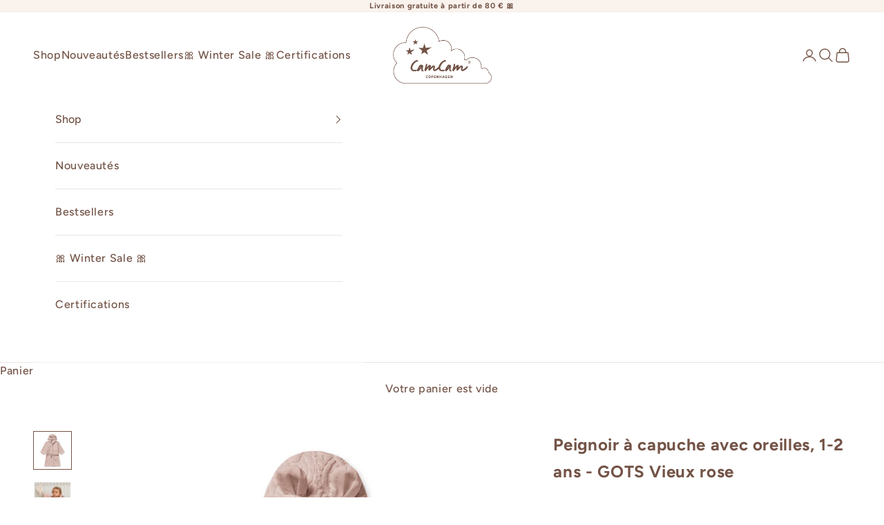

--- FILE ---
content_type: text/html; charset=utf-8
request_url: https://camcamcopenhagen.fr/products/bathrobe-w-ears-1-2-yrs-gots-dusty-rose
body_size: 49321
content:
<!doctype html>

<html class="no-js" lang="fr" dir="ltr">
  <head>
  <script async crossorigin fetchpriority="high" src="/cdn/shopifycloud/importmap-polyfill/es-modules-shim.2.4.0.js"></script>
<script type="text/javascript" src="https://edge.personalizer.io/storefront/2.0.0/js/shopify/storefront.min.js?key=gt33h-ql8el0fe3a9u5fdl-n8pj5&shop=spy-camcam-eng-eur.myshopify.com"></script>
<script>
window.LimeSpot = window.LimeSpot === undefined ? {} : LimeSpot;
LimeSpot.PageInfo = { Type: "Product", ReferenceIdentifier: "4896110542953"};

LimeSpot.StoreInfo = { Theme: "Updated copy of Prestige" };


LimeSpot.CartItems = [];
</script>





    <meta charset="utf-8">
    <meta
      name="viewport"
      content="width=device-width, initial-scale=1.0, height=device-height, minimum-scale=1.0, maximum-scale=5.0"
    >
 
    <title>
      Peignoir à capuche avec oreilles, 1-2 ans - GOTS Vieux rose
    </title>
    <meta name="google-site-verification" content="42vNaX9uejvYCJiHjhileoqRx6UpLf7v4dK7fP3geH8" /><meta name="description" content="Le plus adorable des peignoirs à capuche entièrement confectionné en coton biologique certifié GOTS. Ce modèle possède une capuche dotée d&#39;adorables petites oreilles d&#39;ours qui amuseront à coup sûr les tout-petits. Le peignoir sèche rapidement grâce à son motif ondulé emblématique et aéré. Le choix idéal pour se réchau"><link rel="canonical" href="https://camcamcopenhagen.fr/products/bathrobe-w-ears-1-2-yrs-gots-dusty-rose"><link rel="shortcut icon" href="//camcamcopenhagen.fr/cdn/shop/files/favicon_white.png?v=1738751417&width=96">
      <link rel="apple-touch-icon" href="//camcamcopenhagen.fr/cdn/shop/files/favicon_white.png?v=1738751417&width=180"><link rel="preconnect" href="https://fonts.shopifycdn.com" crossorigin><link rel="preload" href="//camcamcopenhagen.fr/cdn/fonts/newsreader/newsreader_n5.a5140c017534cc37a56cca2c3893d76127bc46ac.woff2" as="font" type="font/woff2" crossorigin><link rel="preload" href="//camcamcopenhagen.fr/cdn/fonts/figtree/figtree_n5.3b6b7df38aa5986536945796e1f947445832047c.woff2" as="font" type="font/woff2" crossorigin><meta property="og:type" content="product">
  <meta property="og:title" content="Peignoir à capuche avec oreilles, 1-2 ans - GOTS Vieux rose">
  <meta property="product:price:amount" content="56.00">
  <meta property="product:price:currency" content="EUR"><meta property="og:image" content="http://camcamcopenhagen.fr/cdn/shop/products/635_BATHROBE_22_DUSTYROSE_3-kopi.jpg?v=1617090243&width=2048">
  <meta property="og:image:secure_url" content="https://camcamcopenhagen.fr/cdn/shop/products/635_BATHROBE_22_DUSTYROSE_3-kopi.jpg?v=1617090243&width=2048">
  <meta property="og:image:width" content="1024">
  <meta property="og:image:height" content="1024"><meta property="og:description" content="Le plus adorable des peignoirs à capuche entièrement confectionné en coton biologique certifié GOTS. Ce modèle possède une capuche dotée d&#39;adorables petites oreilles d&#39;ours qui amuseront à coup sûr les tout-petits. Le peignoir sèche rapidement grâce à son motif ondulé emblématique et aéré. Le choix idéal pour se réchau"><meta property="og:url" content="https://camcamcopenhagen.fr/products/bathrobe-w-ears-1-2-yrs-gots-dusty-rose">
<meta property="og:site_name" content="camcamcopenhagen.com"><meta name="twitter:card" content="summary"><meta name="twitter:title" content="Peignoir à capuche avec oreilles, 1-2 ans - GOTS Vieux rose">
  <meta name="twitter:description" content="Le plus adorable des peignoirs à capuche entièrement confectionné en coton biologique certifié GOTS. Ce modèle possède une capuche dotée d&#39;adorables petites oreilles d&#39;ours qui amuseront à coup sûr les tout-petits. Le peignoir sèche rapidement grâce à son motif ondulé emblématique et aéré. Le choix idéal pour se réchauffer après un bon bain chaud ou un plongeon rafraîchissant dans les vagues un dimanche matin. Fermeture par boutons pour un confort optimal. Deux tailles disponibles : 1-2 ans, 3-4 ans."><meta name="twitter:image" content="https://camcamcopenhagen.fr/cdn/shop/products/635_BATHROBE_22_DUSTYROSE_3-kopi.jpg?crop=center&height=1200&v=1617090243&width=1200">
  <meta name="twitter:image:alt" content="">
  <script type="application/ld+json">
  {
    "@context": "https://schema.org",
    "@type": "Product",
    "productID": 4896110542953,
    "offers": [{
          "@type": "Offer",
          "name": "Peignoir à capuche avec oreilles, 1-2 ans - GOTS Vieux rose",
          "availability":"https://schema.org/OutOfStock",
          "price": 56.0,
          "priceCurrency": "EUR",
          "priceValidUntil": "2026-01-30","sku": "635-22-000-WW","gtin": "5712805034610","hasMerchantReturnPolicy": {
              "merchantReturnLink": "https:\/\/camcamcopenhagen.fr\/policies\/refund-policy"
            },"shippingDetails": {
              "shippingSettingsLink": "https:\/\/camcamcopenhagen.fr\/policies\/shipping-policy"
            },"url": "https://camcamcopenhagen.com/products/bathrobe-w-ears-1-2-yrs-gots-dusty-rose?variant=33131132321897"
        }
],"brand": {
      "@type": "Brand",
      "name": "ABHIHOME EXPORTS LLP"
    },
    "name": "Peignoir à capuche avec oreilles, 1-2 ans - GOTS Vieux rose",
    "description": "Le plus adorable des peignoirs à capuche entièrement confectionné en coton biologique certifié GOTS. Ce modèle possède une capuche dotée d'adorables petites oreilles d'ours qui amuseront à coup sûr les tout-petits. Le peignoir sèche rapidement grâce à son motif ondulé emblématique et aéré. Le choix idéal pour se réchauffer après un bon bain chaud ou un plongeon rafraîchissant dans les vagues un dimanche matin. Fermeture par boutons pour un confort optimal. Deux tailles disponibles : 1-2 ans, 3-4 ans.",
    "category": "Code for a product",
    "url": "https://camcamcopenhagen.com/products/bathrobe-w-ears-1-2-yrs-gots-dusty-rose",
    "sku": "635-22-000-WW","gtin": "5712805034610","weight": {
      "@type": "QuantitativeValue",
      "unitCode": "kg",
      "value": 0.0
      },"image": {
      "@type": "ImageObject",
      "url": "https://camcamcopenhagen.fr/cdn/shop/products/635_BATHROBE_22_DUSTYROSE_3-kopi.jpg?v=1617090243&width=1024",
      "image": "https://camcamcopenhagen.fr/cdn/shop/products/635_BATHROBE_22_DUSTYROSE_3-kopi.jpg?v=1617090243&width=1024",
      "name": "",
      "width": "1024",
      "height": "1024"
    }
  }
  </script>



  <script type="application/ld+json">
  {
    "@context": "https://schema.org",
    "@type": "BreadcrumbList",
  "itemListElement": [{
      "@type": "ListItem",
      "position": 1,
      "name": "Accueil",
      "item": "https://camcamcopenhagen.com"
    },{
          "@type": "ListItem",
          "position": 2,
          "name": "Peignoir à capuche avec oreilles, 1-2 ans - GOTS Vieux rose",
          "item": "https://camcamcopenhagen.com/products/bathrobe-w-ears-1-2-yrs-gots-dusty-rose"
        }]
  }
  </script>

<style>/* Typography (heading) */
  @font-face {
  font-family: Newsreader;
  font-weight: 500;
  font-style: normal;
  font-display: fallback;
  src: url("//camcamcopenhagen.fr/cdn/fonts/newsreader/newsreader_n5.a5140c017534cc37a56cca2c3893d76127bc46ac.woff2") format("woff2"),
       url("//camcamcopenhagen.fr/cdn/fonts/newsreader/newsreader_n5.3dd12d25b3bc9523b61e07ec08ffbe2bd1fbeb76.woff") format("woff");
}

@font-face {
  font-family: Newsreader;
  font-weight: 500;
  font-style: italic;
  font-display: fallback;
  src: url("//camcamcopenhagen.fr/cdn/fonts/newsreader/newsreader_i5.7a22c0369f814aa39277fdc61ee901d9af33759a.woff2") format("woff2"),
       url("//camcamcopenhagen.fr/cdn/fonts/newsreader/newsreader_i5.2fbc8527fd423b82fbc0983bc3619acf57c9b1bc.woff") format("woff");
}

/* Typography (body) */
  @font-face {
  font-family: Figtree;
  font-weight: 500;
  font-style: normal;
  font-display: fallback;
  src: url("//camcamcopenhagen.fr/cdn/fonts/figtree/figtree_n5.3b6b7df38aa5986536945796e1f947445832047c.woff2") format("woff2"),
       url("//camcamcopenhagen.fr/cdn/fonts/figtree/figtree_n5.f26bf6dcae278b0ed902605f6605fa3338e81dab.woff") format("woff");
}

@font-face {
  font-family: Figtree;
  font-weight: 500;
  font-style: italic;
  font-display: fallback;
  src: url("//camcamcopenhagen.fr/cdn/fonts/figtree/figtree_i5.969396f679a62854cf82dbf67acc5721e41351f0.woff2") format("woff2"),
       url("//camcamcopenhagen.fr/cdn/fonts/figtree/figtree_i5.93bc1cad6c73ca9815f9777c49176dfc9d2890dd.woff") format("woff");
}

@font-face {
  font-family: Figtree;
  font-weight: 700;
  font-style: normal;
  font-display: fallback;
  src: url("//camcamcopenhagen.fr/cdn/fonts/figtree/figtree_n7.2fd9bfe01586148e644724096c9d75e8c7a90e55.woff2") format("woff2"),
       url("//camcamcopenhagen.fr/cdn/fonts/figtree/figtree_n7.ea05de92d862f9594794ab281c4c3a67501ef5fc.woff") format("woff");
}

@font-face {
  font-family: Figtree;
  font-weight: 700;
  font-style: italic;
  font-display: fallback;
  src: url("//camcamcopenhagen.fr/cdn/fonts/figtree/figtree_i7.06add7096a6f2ab742e09ec7e498115904eda1fe.woff2") format("woff2"),
       url("//camcamcopenhagen.fr/cdn/fonts/figtree/figtree_i7.ee584b5fcaccdbb5518c0228158941f8df81b101.woff") format("woff");
}

:root {
    /* Container */
    --container-max-width: 100%;
    --container-xxs-max-width: 27.5rem; /* 440px */
    --container-xs-max-width: 42.5rem; /* 680px */
    --container-sm-max-width: 61.25rem; /* 980px */
    --container-md-max-width: 71.875rem; /* 1150px */
    --container-lg-max-width: 78.75rem; /* 1260px */
    --container-xl-max-width: 85rem; /* 1360px */
    --container-gutter: 1.25rem;

    --section-vertical-spacing: 2.25rem;
    --section-vertical-spacing-tight:2.5rem;

    --section-stack-gap:1.75rem;
    --section-stack-gap-tight:1.75rem;

    /* Form settings */
    --form-gap: 1.25rem; /* Gap between fieldset and submit button */
    --fieldset-gap: 1rem; /* Gap between each form input within a fieldset */
    --form-control-gap: 0.625rem; /* Gap between input and label (ignored for floating label) */
    --checkbox-control-gap: 0.75rem; /* Horizontal gap between checkbox and its associated label */
    --input-padding-block: 0.65rem; /* Vertical padding for input, textarea and native select */
    --input-padding-inline: 0.8rem; /* Horizontal padding for input, textarea and native select */
    --checkbox-size: 0.875rem; /* Size (width and height) for checkbox */

    /* Other sizes */
    --sticky-area-height: calc(var(--announcement-bar-is-sticky, 0) * var(--announcement-bar-height, 0px) + var(--header-is-sticky, 0) * var(--header-is-visible, 1) * var(--header-height, 0px));

    /* RTL support */
    --transform-logical-flip: 1;
    --transform-origin-start: left;
    --transform-origin-end: right;

    /**
     * ---------------------------------------------------------------------
     * TYPOGRAPHY
     * ---------------------------------------------------------------------
     */

    /* Font properties */
    --heading-font-family: Newsreader, serif;
    --heading-font-weight: 500;
    --heading-font-style: normal;
    --heading-text-transform: normal;
    --heading-letter-spacing: 0.01em;
    --text-font-family: Figtree, sans-serif;
    --text-font-weight: 500;
    --text-font-style: normal;
    --text-letter-spacing: 0.04em;
    --button-font: var(--text-font-style) var(--text-font-weight) var(--text-sm) / 1.65 var(--text-font-family);
    --button-text-transform: normal;
    --button-letter-spacing: 0.18em;

    /* Font sizes */--text-heading-size-factor: 1;
    --text-h1: max(0.6875rem, clamp(1.375rem, 1.146341463414634rem + 0.975609756097561vw, 2rem) * var(--text-heading-size-factor));
    --text-h2: max(0.6875rem, clamp(1.25rem, 1.0670731707317074rem + 0.7804878048780488vw, 1.75rem) * var(--text-heading-size-factor));
    --text-h3: max(0.6875rem, clamp(1.125rem, 1.0335365853658536rem + 0.3902439024390244vw, 1.375rem) * var(--text-heading-size-factor));
    --text-h4: max(0.6875rem, clamp(1rem, 0.9542682926829268rem + 0.1951219512195122vw, 1.125rem) * var(--text-heading-size-factor));
    --text-h5: calc(0.875rem * var(--text-heading-size-factor));
    --text-h6: calc(0.75rem * var(--text-heading-size-factor));

    --text-xs: 0.6875rem;
    --text-sm: 0.75rem;
    --text-base: 0.75rem;
    --text-lg: 0.875rem;
    --text-xl: 1.25rem;

    /* Rounded variables (used for border radius) */
    --rounded-full: 9999px;
    --button-border-radius: 0.0rem;
    --input-border-radius: 0.0rem;

    /* Box shadow */
    --shadow-sm: 0 2px 8px rgb(0 0 0 / 0.05);
    --shadow: 0 5px 15px rgb(0 0 0 / 0.05);
    --shadow-md: 0 5px 30px rgb(0 0 0 / 0.05);
    --shadow-block: px px px rgb(var(--text-primary) / 0.0);

    /**
     * ---------------------------------------------------------------------
     * OTHER
     * ---------------------------------------------------------------------
     */

    --checkmark-svg-url: url(//camcamcopenhagen.fr/cdn/shop/t/57/assets/checkmark.svg?v=77552481021870063511728047346);
    --cursor-zoom-in-svg-url: url(//camcamcopenhagen.fr/cdn/shop/t/57/assets/cursor-zoom-in.svg?v=155077759493436972731728047345);
  }

  [dir="rtl"]:root {
    /* RTL support */
    --transform-logical-flip: -1;
    --transform-origin-start: right;
    --transform-origin-end: left;
  }

  @media screen and (min-width: 700px) {
    :root {
      /* Typography (font size) */
      --text-xs: 0.875rem;
      --text-sm: 0.9375rem;
      --text-base: 1.0rem;
      --text-lg: 1.125rem;
      --text-xl: 1.375rem;

      /* Spacing settings */
      --container-gutter: 2rem;
    }
  }

  @media screen and (min-width: 1000px) {
    :root {
      /* Spacing settings */
      --container-gutter: 3rem;

      --section-vertical-spacing: 3.5rem;
      --section-vertical-spacing-tight: 3.5rem;

      --section-stack-gap:2.5rem;
      --section-stack-gap-tight:2.5rem;
    }
  }:root {/* Overlay used for modal */
    --page-overlay: 0 0 0 / 0.4;

    /* We use the first scheme background as default */
    --page-background: ;

    /* Product colors */
    --on-sale-text: 192 119 122;
    --on-sale-badge-background: 192 119 122;
    --on-sale-badge-text: 255 255 255;
    --sold-out-badge-background: 238 238 238;
    --sold-out-badge-text: 0 0 0 / 0.65;
    --custom-badge-background: 249 249 249;
    --custom-badge-text: 0 0 0 / 0.65;
    --star-color: 115 83 70;

    /* Status colors */
    --success-background: 242 226 227;
    --success-text: 192 119 122;
    --warning-background: 253 241 224;
    --warning-text: 237 138 0;
    --error-background: 243 204 204;
    --error-text: 203 43 43;
  }.color-scheme--scheme-1 {
      /* Color settings */--accent: 115 83 70;
      --text-color: 115 83 70;
      --background: 255 255 255 / 1.0;
      --background-without-opacity: 255 255 255;
      --background-gradient: ;--border-color: 234 229 227;/* Button colors */
      --button-background: 115 83 70;
      --button-text-color: 179 158 147;

      /* Circled buttons */
      --circle-button-background: 255 255 255;
      --circle-button-text-color: 28 28 28;
    }.shopify-section:has(.section-spacing.color-scheme--bg-54922f2e920ba8346f6dc0fba343d673) + .shopify-section:has(.section-spacing.color-scheme--bg-54922f2e920ba8346f6dc0fba343d673:not(.bordered-section)) .section-spacing {
      padding-block-start: 0;
    }.color-scheme--scheme-2 {
      /* Color settings */--accent: 115 83 70;
      --text-color: 115 83 70;
      --background: 255 255 255 / 1.0;
      --background-without-opacity: 255 255 255;
      --background-gradient: ;--border-color: 234 229 227;/* Button colors */
      --button-background: 115 83 70;
      --button-text-color: 255 255 255;

      /* Circled buttons */
      --circle-button-background: 255 255 255;
      --circle-button-text-color: 28 28 28;
    }.shopify-section:has(.section-spacing.color-scheme--bg-54922f2e920ba8346f6dc0fba343d673) + .shopify-section:has(.section-spacing.color-scheme--bg-54922f2e920ba8346f6dc0fba343d673:not(.bordered-section)) .section-spacing {
      padding-block-start: 0;
    }.color-scheme--scheme-3 {
      /* Color settings */--accent: 255 255 255;
      --text-color: 115 83 70;
      --background: 252 250 249 / 1.0;
      --background-without-opacity: 252 250 249;
      --background-gradient: ;--border-color: 231 225 222;/* Button colors */
      --button-background: 255 255 255;
      --button-text-color: 115 83 70;

      /* Circled buttons */
      --circle-button-background: 115 83 70;
      --circle-button-text-color: 115 83 70;
    }.shopify-section:has(.section-spacing.color-scheme--bg-d6bd236b2fd38f677ac2d66abb0c51ea) + .shopify-section:has(.section-spacing.color-scheme--bg-d6bd236b2fd38f677ac2d66abb0c51ea:not(.bordered-section)) .section-spacing {
      padding-block-start: 0;
    }.color-scheme--scheme-4 {
      /* Color settings */--accent: 255 255 255;
      --text-color: 255 255 255;
      --background: 0 0 0 / 0.0;
      --background-without-opacity: 0 0 0;
      --background-gradient: ;--border-color: 255 255 255;/* Button colors */
      --button-background: 255 255 255;
      --button-text-color: 115 83 70;

      /* Circled buttons */
      --circle-button-background: 255 255 255;
      --circle-button-text-color: 28 28 28;
    }.shopify-section:has(.section-spacing.color-scheme--bg-3671eee015764974ee0aef1536023e0f) + .shopify-section:has(.section-spacing.color-scheme--bg-3671eee015764974ee0aef1536023e0f:not(.bordered-section)) .section-spacing {
      padding-block-start: 0;
    }.color-scheme--scheme-62b85e65-4962-47ee-87d6-d32087b49841 {
      /* Color settings */--accent: 115 83 70;
      --text-color: 255 255 255;
      --background: 179 158 147 / 1.0;
      --background-without-opacity: 179 158 147;
      --background-gradient: ;--border-color: 190 173 163;/* Button colors */
      --button-background: 115 83 70;
      --button-text-color: 255 255 255;

      /* Circled buttons */
      --circle-button-background: 255 255 255;
      --circle-button-text-color: 28 28 28;
    }.shopify-section:has(.section-spacing.color-scheme--bg-697a08ed93b2f8b4ba5925190197d1bf) + .shopify-section:has(.section-spacing.color-scheme--bg-697a08ed93b2f8b4ba5925190197d1bf:not(.bordered-section)) .section-spacing {
      padding-block-start: 0;
    }.color-scheme--scheme-5a2cbf4f-343a-41c1-92cd-dca44fd256a2 {
      /* Color settings */--accent: 115 83 70;
      --text-color: 115 83 70;
      --background: 238 238 238 / 1.0;
      --background-without-opacity: 238 238 238;
      --background-gradient: ;--border-color: 220 215 213;/* Button colors */
      --button-background: 115 83 70;
      --button-text-color: 179 158 147;

      /* Circled buttons */
      --circle-button-background: 255 255 255;
      --circle-button-text-color: 28 28 28;
    }.shopify-section:has(.section-spacing.color-scheme--bg-316da0f40ad6f112836501e9bcc88891) + .shopify-section:has(.section-spacing.color-scheme--bg-316da0f40ad6f112836501e9bcc88891:not(.bordered-section)) .section-spacing {
      padding-block-start: 0;
    }.color-scheme--dialog {
      /* Color settings */--accent: 115 83 70;
      --text-color: 115 83 70;
      --background: 255 255 255 / 1.0;
      --background-without-opacity: 255 255 255;
      --background-gradient: ;--border-color: 234 229 227;/* Button colors */
      --button-background: 115 83 70;
      --button-text-color: 255 255 255;

      /* Circled buttons */
      --circle-button-background: 255 255 255;
      --circle-button-text-color: 28 28 28;
    }
</style><script>
  document.documentElement.classList.replace('no-js', 'js');

  // This allows to expose several variables to the global scope, to be used in scripts
  window.themeVariables = {
    settings: {
      showPageTransition: false,
      pageType: "product",
      moneyFormat: "€{{amount}}",
      moneyWithCurrencyFormat: "€{{amount}} EUR",
      currencyCodeEnabled: false,
      cartType: "drawer",
      staggerMenuApparition: false
    },

    strings: {
      addToCartButton: "Ajouter au panier",
      soldOutButton: "Épuisé",
      preOrderButton: "Pré-commander",
      unavailableButton: "Indisponible",
      addedToCart: "Produit ajouté au panier !",
      closeGallery: "Fermer la galerie",
      zoomGallery: "Zoomer sur l\u0026#39;image",
      errorGallery: "L\u0026#39;image ne peut pas etre chargée",
      soldOutBadge: "Épuisé",
      discountBadge: "Economisez @@",
      sku: "SKU:",
      shippingEstimatorNoResults: "Nous ne livrons pas à votre adresse.",
      shippingEstimatorOneResult: "Il y a un résultat pour votre adresse :",
      shippingEstimatorMultipleResults: "Il y a plusieurs résultats pour votre adresse :",
      shippingEstimatorError: "Impossible d\u0026#39;estimer les frais de livraison :",
      next: "Suivant",
      previous: "Précédent"
    },

    mediaQueries: {
      'sm': 'screen and (min-width: 700px)',
      'md': 'screen and (min-width: 1000px)',
      'lg': 'screen and (min-width: 1150px)',
      'xl': 'screen and (min-width: 1400px)',
      '2xl': 'screen and (min-width: 1600px)',
      'sm-max': 'screen and (max-width: 699px)',
      'md-max': 'screen and (max-width: 999px)',
      'lg-max': 'screen and (max-width: 1149px)',
      'xl-max': 'screen and (max-width: 1399px)',
      '2xl-max': 'screen and (max-width: 1599px)',
      'motion-safe': '(prefers-reduced-motion: no-preference)',
      'motion-reduce': '(prefers-reduced-motion: reduce)',
      'supports-hover': 'screen and (pointer: fine)',
      'supports-touch': 'screen and (hover: none)'
    }
  };</script><script>
      if (!(HTMLScriptElement.supports && HTMLScriptElement.supports('importmap'))) {
        const importMapPolyfill = document.createElement('script');
        importMapPolyfill.async = true;
        importMapPolyfill.src = "//camcamcopenhagen.fr/cdn/shop/t/57/assets/es-module-shims.min.js?v=163628956881225179081711554859";

        document.head.appendChild(importMapPolyfill);
      }
    </script>

    <script type="importmap">{
        "imports": {
          "vendor": "//camcamcopenhagen.fr/cdn/shop/t/57/assets/vendor.min.js?v=55120211853256353121711554862",
          "theme": "//camcamcopenhagen.fr/cdn/shop/t/57/assets/theme.js?v=31686535448233815621713328389",
          "photoswipe": "//camcamcopenhagen.fr/cdn/shop/t/57/assets/photoswipe.min.js?v=20290624223189769891708078828"
        }
      }
    </script>

    <script type="module" src="//camcamcopenhagen.fr/cdn/shop/t/57/assets/vendor.min.js?v=55120211853256353121711554862"></script>
    <script type="module" src="//camcamcopenhagen.fr/cdn/shop/t/57/assets/theme.js?v=31686535448233815621713328389"></script>

    <script>window.performance && window.performance.mark && window.performance.mark('shopify.content_for_header.start');</script><meta name="facebook-domain-verification" content="hbnybuf2oz35mujjlhfis4s556fc9b">
<meta id="shopify-digital-wallet" name="shopify-digital-wallet" content="/15543051/digital_wallets/dialog">
<meta name="shopify-checkout-api-token" content="1a4ce4a03d157ca10a5f1b2741067f7f">
<meta id="in-context-paypal-metadata" data-shop-id="15543051" data-venmo-supported="false" data-environment="production" data-locale="fr_FR" data-paypal-v4="true" data-currency="EUR">
<link rel="alternate" hreflang="x-default" href="https://camcamcopenhagen.com/products/bathrobe-w-ears-1-2-yrs-gots-dusty-rose">
<link rel="alternate" hreflang="en" href="https://camcamcopenhagen.com/products/bathrobe-w-ears-1-2-yrs-gots-dusty-rose">
<link rel="alternate" hreflang="de-DE" href="https://camcamcopenhagen.de/products/bademantel-1-2-yrs-gots-dusty-rose">
<link rel="alternate" hreflang="de-AT" href="https://camcamcopenhagen.de/products/bademantel-1-2-yrs-gots-dusty-rose">
<link rel="alternate" hreflang="de-BE" href="https://camcamcopenhagen.de/products/bademantel-1-2-yrs-gots-dusty-rose">
<link rel="alternate" hreflang="de-CH" href="https://camcamcopenhagen.de/products/bademantel-1-2-yrs-gots-dusty-rose">
<link rel="alternate" hreflang="de-CZ" href="https://camcamcopenhagen.de/products/bademantel-1-2-yrs-gots-dusty-rose">
<link rel="alternate" hreflang="de-EE" href="https://camcamcopenhagen.de/products/bademantel-1-2-yrs-gots-dusty-rose">
<link rel="alternate" hreflang="de-ES" href="https://camcamcopenhagen.de/products/bademantel-1-2-yrs-gots-dusty-rose">
<link rel="alternate" hreflang="de-HU" href="https://camcamcopenhagen.de/products/bademantel-1-2-yrs-gots-dusty-rose">
<link rel="alternate" hreflang="de-IT" href="https://camcamcopenhagen.de/products/bademantel-1-2-yrs-gots-dusty-rose">
<link rel="alternate" hreflang="de-LT" href="https://camcamcopenhagen.de/products/bademantel-1-2-yrs-gots-dusty-rose">
<link rel="alternate" hreflang="de-LU" href="https://camcamcopenhagen.de/products/bademantel-1-2-yrs-gots-dusty-rose">
<link rel="alternate" hreflang="de-LV" href="https://camcamcopenhagen.de/products/bademantel-1-2-yrs-gots-dusty-rose">
<link rel="alternate" hreflang="de-NL" href="https://camcamcopenhagen.de/products/bademantel-1-2-yrs-gots-dusty-rose">
<link rel="alternate" hreflang="de-SE" href="https://camcamcopenhagen.de/products/bademantel-1-2-yrs-gots-dusty-rose">
<link rel="alternate" hreflang="de-SI" href="https://camcamcopenhagen.de/products/bademantel-1-2-yrs-gots-dusty-rose">
<link rel="alternate" hreflang="de-SK" href="https://camcamcopenhagen.de/products/bademantel-1-2-yrs-gots-dusty-rose">
<link rel="alternate" hreflang="da-DK" href="https://camcamcopenhagen.dk/products/bathrobe-w-ears-1-2-yrs-gots-dusty-rose">
<link rel="alternate" hreflang="fr-FR" href="https://camcamcopenhagen.fr/products/bathrobe-w-ears-1-2-yrs-gots-dusty-rose">
<link rel="alternate" hreflang="en-FR" href="https://camcamcopenhagen.fr/en/products/bathrobe-w-ears-1-2-yrs-gots-dusty-rose">
<link rel="alternate" type="application/json+oembed" href="https://camcamcopenhagen.fr/products/bathrobe-w-ears-1-2-yrs-gots-dusty-rose.oembed">
<script async="async" src="/checkouts/internal/preloads.js?locale=fr-FR"></script>
<script id="shopify-features" type="application/json">{"accessToken":"1a4ce4a03d157ca10a5f1b2741067f7f","betas":["rich-media-storefront-analytics"],"domain":"camcamcopenhagen.fr","predictiveSearch":true,"shopId":15543051,"locale":"fr"}</script>
<script>var Shopify = Shopify || {};
Shopify.shop = "spy-camcam-eng-eur.myshopify.com";
Shopify.locale = "fr";
Shopify.currency = {"active":"EUR","rate":"1.0"};
Shopify.country = "FR";
Shopify.theme = {"name":"Updated copy of Prestige","id":163179725144,"schema_name":"Prestige","schema_version":"9.3.0","theme_store_id":855,"role":"main"};
Shopify.theme.handle = "null";
Shopify.theme.style = {"id":null,"handle":null};
Shopify.cdnHost = "camcamcopenhagen.fr/cdn";
Shopify.routes = Shopify.routes || {};
Shopify.routes.root = "/";</script>
<script type="module">!function(o){(o.Shopify=o.Shopify||{}).modules=!0}(window);</script>
<script>!function(o){function n(){var o=[];function n(){o.push(Array.prototype.slice.apply(arguments))}return n.q=o,n}var t=o.Shopify=o.Shopify||{};t.loadFeatures=n(),t.autoloadFeatures=n()}(window);</script>
<script id="shop-js-analytics" type="application/json">{"pageType":"product"}</script>
<script defer="defer" async type="module" src="//camcamcopenhagen.fr/cdn/shopifycloud/shop-js/modules/v2/client.init-shop-cart-sync_INwxTpsh.fr.esm.js"></script>
<script defer="defer" async type="module" src="//camcamcopenhagen.fr/cdn/shopifycloud/shop-js/modules/v2/chunk.common_YNAa1F1g.esm.js"></script>
<script type="module">
  await import("//camcamcopenhagen.fr/cdn/shopifycloud/shop-js/modules/v2/client.init-shop-cart-sync_INwxTpsh.fr.esm.js");
await import("//camcamcopenhagen.fr/cdn/shopifycloud/shop-js/modules/v2/chunk.common_YNAa1F1g.esm.js");

  window.Shopify.SignInWithShop?.initShopCartSync?.({"fedCMEnabled":true,"windoidEnabled":true});

</script>
<script>(function() {
  var isLoaded = false;
  function asyncLoad() {
    if (isLoaded) return;
    isLoaded = true;
    var urls = ["https:\/\/chimpstatic.com\/mcjs-connected\/js\/users\/043f3d0f94048f79767538e52\/c79d6b4e038f9bbaab32f2ec8.js?shop=spy-camcam-eng-eur.myshopify.com","https:\/\/cdn.nfcube.com\/instafeed-3606e5905d8731a6fc47d63aac76efac.js?shop=spy-camcam-eng-eur.myshopify.com","https:\/\/ecommplugins-scripts.trustpilot.com\/v2.1\/js\/header.min.js?settings=eyJrZXkiOiIwdmtTdHNURnB2VXRNS09SIiwicyI6Im5vbmUifQ==\u0026shop=spy-camcam-eng-eur.myshopify.com","https:\/\/ecommplugins-trustboxsettings.trustpilot.com\/spy-camcam-eng-eur.myshopify.com.js?settings=1720521232369\u0026shop=spy-camcam-eng-eur.myshopify.com","https:\/\/cstt-app.herokuapp.com\/get_script\/9c4094cc50bc11ef8c2cb2ca73d2f60b.js?v=151920\u0026shop=spy-camcam-eng-eur.myshopify.com","https:\/\/cdn.s3.pop-convert.com\/pcjs.production.min.js?unique_id=spy-camcam-eng-eur.myshopify.com\u0026shop=spy-camcam-eng-eur.myshopify.com","https:\/\/script.pop-convert.com\/new-micro\/production.pc.min.js?unique_id=spy-camcam-eng-eur.myshopify.com\u0026shop=spy-camcam-eng-eur.myshopify.com","https:\/\/d33a6lvgbd0fej.cloudfront.net\/script_tag\/secomapp.scripttag.js?shop=spy-camcam-eng-eur.myshopify.com","https:\/\/assets.smartwishlist.webmarked.net\/static\/v6\/smartwishlist.js?shop=spy-camcam-eng-eur.myshopify.com","https:\/\/cloudsearch-1f874.kxcdn.com\/shopify.js?shop=spy-camcam-eng-eur.myshopify.com","https:\/\/edge.personalizer.io\/storefront\/2.0.0\/js\/shopify\/storefront.min.js?key=gt33h-ql8el0fe3a9u5fdl-n8pj5\u0026shop=spy-camcam-eng-eur.myshopify.com"];
    for (var i = 0; i < urls.length; i++) {
      var s = document.createElement('script');
      s.type = 'text/javascript';
      s.async = true;
      s.src = urls[i];
      var x = document.getElementsByTagName('script')[0];
      x.parentNode.insertBefore(s, x);
    }
  };
  if(window.attachEvent) {
    window.attachEvent('onload', asyncLoad);
  } else {
    window.addEventListener('load', asyncLoad, false);
  }
})();</script>
<script id="__st">var __st={"a":15543051,"offset":3600,"reqid":"20a1a6aa-41e9-4210-baa6-00d8c2286218-1768947785","pageurl":"camcamcopenhagen.fr\/products\/bathrobe-w-ears-1-2-yrs-gots-dusty-rose","u":"86f5a5d24052","p":"product","rtyp":"product","rid":4896110542953};</script>
<script>window.ShopifyPaypalV4VisibilityTracking = true;</script>
<script id="captcha-bootstrap">!function(){'use strict';const t='contact',e='account',n='new_comment',o=[[t,t],['blogs',n],['comments',n],[t,'customer']],c=[[e,'customer_login'],[e,'guest_login'],[e,'recover_customer_password'],[e,'create_customer']],r=t=>t.map((([t,e])=>`form[action*='/${t}']:not([data-nocaptcha='true']) input[name='form_type'][value='${e}']`)).join(','),a=t=>()=>t?[...document.querySelectorAll(t)].map((t=>t.form)):[];function s(){const t=[...o],e=r(t);return a(e)}const i='password',u='form_key',d=['recaptcha-v3-token','g-recaptcha-response','h-captcha-response',i],f=()=>{try{return window.sessionStorage}catch{return}},m='__shopify_v',_=t=>t.elements[u];function p(t,e,n=!1){try{const o=window.sessionStorage,c=JSON.parse(o.getItem(e)),{data:r}=function(t){const{data:e,action:n}=t;return t[m]||n?{data:e,action:n}:{data:t,action:n}}(c);for(const[e,n]of Object.entries(r))t.elements[e]&&(t.elements[e].value=n);n&&o.removeItem(e)}catch(o){console.error('form repopulation failed',{error:o})}}const l='form_type',E='cptcha';function T(t){t.dataset[E]=!0}const w=window,h=w.document,L='Shopify',v='ce_forms',y='captcha';let A=!1;((t,e)=>{const n=(g='f06e6c50-85a8-45c8-87d0-21a2b65856fe',I='https://cdn.shopify.com/shopifycloud/storefront-forms-hcaptcha/ce_storefront_forms_captcha_hcaptcha.v1.5.2.iife.js',D={infoText:'Protégé par hCaptcha',privacyText:'Confidentialité',termsText:'Conditions'},(t,e,n)=>{const o=w[L][v],c=o.bindForm;if(c)return c(t,g,e,D).then(n);var r;o.q.push([[t,g,e,D],n]),r=I,A||(h.body.append(Object.assign(h.createElement('script'),{id:'captcha-provider',async:!0,src:r})),A=!0)});var g,I,D;w[L]=w[L]||{},w[L][v]=w[L][v]||{},w[L][v].q=[],w[L][y]=w[L][y]||{},w[L][y].protect=function(t,e){n(t,void 0,e),T(t)},Object.freeze(w[L][y]),function(t,e,n,w,h,L){const[v,y,A,g]=function(t,e,n){const i=e?o:[],u=t?c:[],d=[...i,...u],f=r(d),m=r(i),_=r(d.filter((([t,e])=>n.includes(e))));return[a(f),a(m),a(_),s()]}(w,h,L),I=t=>{const e=t.target;return e instanceof HTMLFormElement?e:e&&e.form},D=t=>v().includes(t);t.addEventListener('submit',(t=>{const e=I(t);if(!e)return;const n=D(e)&&!e.dataset.hcaptchaBound&&!e.dataset.recaptchaBound,o=_(e),c=g().includes(e)&&(!o||!o.value);(n||c)&&t.preventDefault(),c&&!n&&(function(t){try{if(!f())return;!function(t){const e=f();if(!e)return;const n=_(t);if(!n)return;const o=n.value;o&&e.removeItem(o)}(t);const e=Array.from(Array(32),(()=>Math.random().toString(36)[2])).join('');!function(t,e){_(t)||t.append(Object.assign(document.createElement('input'),{type:'hidden',name:u})),t.elements[u].value=e}(t,e),function(t,e){const n=f();if(!n)return;const o=[...t.querySelectorAll(`input[type='${i}']`)].map((({name:t})=>t)),c=[...d,...o],r={};for(const[a,s]of new FormData(t).entries())c.includes(a)||(r[a]=s);n.setItem(e,JSON.stringify({[m]:1,action:t.action,data:r}))}(t,e)}catch(e){console.error('failed to persist form',e)}}(e),e.submit())}));const S=(t,e)=>{t&&!t.dataset[E]&&(n(t,e.some((e=>e===t))),T(t))};for(const o of['focusin','change'])t.addEventListener(o,(t=>{const e=I(t);D(e)&&S(e,y())}));const B=e.get('form_key'),M=e.get(l),P=B&&M;t.addEventListener('DOMContentLoaded',(()=>{const t=y();if(P)for(const e of t)e.elements[l].value===M&&p(e,B);[...new Set([...A(),...v().filter((t=>'true'===t.dataset.shopifyCaptcha))])].forEach((e=>S(e,t)))}))}(h,new URLSearchParams(w.location.search),n,t,e,['guest_login'])})(!0,!0)}();</script>
<script integrity="sha256-4kQ18oKyAcykRKYeNunJcIwy7WH5gtpwJnB7kiuLZ1E=" data-source-attribution="shopify.loadfeatures" defer="defer" src="//camcamcopenhagen.fr/cdn/shopifycloud/storefront/assets/storefront/load_feature-a0a9edcb.js" crossorigin="anonymous"></script>
<script data-source-attribution="shopify.dynamic_checkout.dynamic.init">var Shopify=Shopify||{};Shopify.PaymentButton=Shopify.PaymentButton||{isStorefrontPortableWallets:!0,init:function(){window.Shopify.PaymentButton.init=function(){};var t=document.createElement("script");t.src="https://camcamcopenhagen.fr/cdn/shopifycloud/portable-wallets/latest/portable-wallets.fr.js",t.type="module",document.head.appendChild(t)}};
</script>
<script data-source-attribution="shopify.dynamic_checkout.buyer_consent">
  function portableWalletsHideBuyerConsent(e){var t=document.getElementById("shopify-buyer-consent"),n=document.getElementById("shopify-subscription-policy-button");t&&n&&(t.classList.add("hidden"),t.setAttribute("aria-hidden","true"),n.removeEventListener("click",e))}function portableWalletsShowBuyerConsent(e){var t=document.getElementById("shopify-buyer-consent"),n=document.getElementById("shopify-subscription-policy-button");t&&n&&(t.classList.remove("hidden"),t.removeAttribute("aria-hidden"),n.addEventListener("click",e))}window.Shopify?.PaymentButton&&(window.Shopify.PaymentButton.hideBuyerConsent=portableWalletsHideBuyerConsent,window.Shopify.PaymentButton.showBuyerConsent=portableWalletsShowBuyerConsent);
</script>
<script>
  function portableWalletsCleanup(e){e&&e.src&&console.error("Failed to load portable wallets script "+e.src);var t=document.querySelectorAll("shopify-accelerated-checkout .shopify-payment-button__skeleton, shopify-accelerated-checkout-cart .wallet-cart-button__skeleton"),e=document.getElementById("shopify-buyer-consent");for(let e=0;e<t.length;e++)t[e].remove();e&&e.remove()}function portableWalletsNotLoadedAsModule(e){e instanceof ErrorEvent&&"string"==typeof e.message&&e.message.includes("import.meta")&&"string"==typeof e.filename&&e.filename.includes("portable-wallets")&&(window.removeEventListener("error",portableWalletsNotLoadedAsModule),window.Shopify.PaymentButton.failedToLoad=e,"loading"===document.readyState?document.addEventListener("DOMContentLoaded",window.Shopify.PaymentButton.init):window.Shopify.PaymentButton.init())}window.addEventListener("error",portableWalletsNotLoadedAsModule);
</script>

<script type="module" src="https://camcamcopenhagen.fr/cdn/shopifycloud/portable-wallets/latest/portable-wallets.fr.js" onError="portableWalletsCleanup(this)" crossorigin="anonymous"></script>
<script nomodule>
  document.addEventListener("DOMContentLoaded", portableWalletsCleanup);
</script>

<link id="shopify-accelerated-checkout-styles" rel="stylesheet" media="screen" href="https://camcamcopenhagen.fr/cdn/shopifycloud/portable-wallets/latest/accelerated-checkout-backwards-compat.css" crossorigin="anonymous">
<style id="shopify-accelerated-checkout-cart">
        #shopify-buyer-consent {
  margin-top: 1em;
  display: inline-block;
  width: 100%;
}

#shopify-buyer-consent.hidden {
  display: none;
}

#shopify-subscription-policy-button {
  background: none;
  border: none;
  padding: 0;
  text-decoration: underline;
  font-size: inherit;
  cursor: pointer;
}

#shopify-subscription-policy-button::before {
  box-shadow: none;
}

      </style>

<script>window.performance && window.performance.mark && window.performance.mark('shopify.content_for_header.end');</script>
<link href="//camcamcopenhagen.fr/cdn/shop/t/57/assets/theme.css?v=143397682718418653631764922176" rel="stylesheet" type="text/css" media="all" /><!-- "snippets/shogun-head.liquid" was not rendered, the associated app was uninstalled -->






<script>
window.dataLayer = window.dataLayer || [];
function gtag(){ dataLayer.push(arguments); }
// Set default consent to 'denied' as a placeholder
// Determine actual values based on customer's own requirements
gtag('consent', 'default', {
'ad_storage': 'denied',
'ad_user_data': 'denied',
'ad_personalization': 'denied',
'analytics_storage': 'denied',
'wait_for_update': 1500
});
gtag('set', 'ads_data_redaction', true);
</script>


<script>
const addCookieInformationConsentScript = () => {
const consentScript = document.createElement('script');
consentScript.setAttribute('src','https://policy.app.cookieinformation.com/uc.js');
consentScript.setAttribute('data-culture', 'FR');
consentScript.setAttribute('data-gcm-version', '2.0');
consentScript.id = 'CookieConsent';
document.head.appendChild(consentScript);
};

const setupListenerForConsentGathering = () => {
window.addEventListener("CookieInformationConsentGiven", () => {
let consent = {};
let consentSignals = {};

if (window.CookieInformation) {
consent = window.CookieInformation._getCookieValue('CookieInformationConsent');
consent = JSON.parse(consent);

if (consent) {
consentSignals = consent.consents_approved || [];
consentSignals = consentSignals.reduce((acc,curr)=> (acc[curr]=true,acc),{});
}
}

customerPrivacyAPIReady = setInterval(() => {
if (window.Shopify.customerPrivacy) {
clearInterval(customerPrivacyAPIReady);
window.Shopify.customerPrivacy.setTrackingConsent(
{
"analytics": consentSignals['cookie_cat_statistic'] || false,
"marketing": consentSignals['cookie_cat_marketing'] || false,
"preferences": consentSignals['cookie_cat_functional'] || false,
"sale_of_data": consentSignals['cookie_cat_marketing'] || false,
},
() => console.log("Cookie Information: consent gathered"),
);
}
}, 100);
});
};

window.Shopify.loadFeatures(
[
{
name: 'consent-tracking-api',
version: '0.1',
},
],
error => {
if (error) {
throw error; 
}
setupListenerForConsentGathering();
addCookieInformationConsentScript(); 
}
);

</script><!-- Wish button start -->
    <script type="application/javascript" src="https://storage.googleapis.com/gowish-button-prod/js/gowish-iframe.js" data-region="denmark" id="gowish-iframescript" defer></script>
    <link rel="stylesheet" href="https://storage.googleapis.com/gowish-button-prod/css/gowish-iframe.css">
    <!-- Wish button end -->
    <meta name="google-site-verification" content="mH6mDtK2KbUsgVD0JQwYujQJBl-A_nBONN7hbTPmX_A" />
  
    <!-- Start of Sleeknote signup and lead generation tool - www.sleeknote.com -->
    <script id="sleeknoteScript" type="text/javascript">
    	(function () {
    		var sleeknoteScriptTag = document.createElement("script");
    		sleeknoteScriptTag.type = "text/javascript";
    		sleeknoteScriptTag.charset = "utf-8";
    		sleeknoteScriptTag.src = ("//sleeknotecustomerscripts.sleeknote.com/181298.js");
    		var s = document.getElementById("sleeknoteScript");
    		s.parentNode.insertBefore(sleeknoteScriptTag, s);
    	})();
    </script>
    <!-- End of Sleeknote signup and lead generation tool - www.sleeknote.com -->
    
  <!-- BEGIN app block: shopify://apps/elevar-conversion-tracking/blocks/dataLayerEmbed/bc30ab68-b15c-4311-811f-8ef485877ad6 -->



<script type="module" dynamic>
  const configUrl = "/a/elevar/static/configs/e61ad75dc894017922f9e359ff6f9bed0be798b1/config.js";
  const config = (await import(configUrl)).default;
  const scriptUrl = config.script_src_app_theme_embed;

  if (scriptUrl) {
    const { handler } = await import(scriptUrl);

    await handler(
      config,
      {
        cartData: {
  marketId: "80454517080",
  attributes:{},
  cartTotal: "0.0",
  currencyCode:"EUR",
  items: []
}
,
        user: {cartTotal: "0.0",
    currencyCode:"EUR",customer: {},
}
,
        isOnCartPage:false,
        collectionView:null,
        searchResultsView:null,
        productView:{
    attributes:{},
    currencyCode:"EUR",defaultVariant: {id:"635-22-000-WW",name:"Peignoir à capuche avec oreilles, 1-2 ans - GOTS Vieux rose",
        brand:"ABHIHOME EXPORTS LLP",
        category:"Code for a product",
        variant:"Default Title",
        price: "56.0",
        productId: "4896110542953",
        variantId: "33131132321897",
        compareAtPrice: "0.0",image:"\/\/camcamcopenhagen.fr\/cdn\/shop\/products\/635_BATHROBE_22_DUSTYROSE_3-kopi.jpg?v=1617090243",url:"\/products\/bathrobe-w-ears-1-2-yrs-gots-dusty-rose?variant=33131132321897"},items: [{id:"635-22-000-WW",name:"Peignoir à capuche avec oreilles, 1-2 ans - GOTS Vieux rose",
          brand:"ABHIHOME EXPORTS LLP",
          category:"Code for a product",
          variant:"Default Title",
          price: "56.0",
          productId: "4896110542953",
          variantId: "33131132321897",
          compareAtPrice: "0.0",image:"\/\/camcamcopenhagen.fr\/cdn\/shop\/products\/635_BATHROBE_22_DUSTYROSE_3-kopi.jpg?v=1617090243",url:"\/products\/bathrobe-w-ears-1-2-yrs-gots-dusty-rose?variant=33131132321897"},]
  },
        checkoutComplete: null
      }
    );
  }
</script>


<!-- END app block --><!-- BEGIN app block: shopify://apps/selecty/blocks/app-embed/a005a4a7-4aa2-4155-9c2b-0ab41acbf99c --><template id="sel-form-template">
  <div id="sel-form" style="display: none;">
    <form method="post" action="/localization" id="localization_form" accept-charset="UTF-8" class="shopify-localization-form" enctype="multipart/form-data"><input type="hidden" name="form_type" value="localization" /><input type="hidden" name="utf8" value="✓" /><input type="hidden" name="_method" value="put" /><input type="hidden" name="return_to" value="/products/bathrobe-w-ears-1-2-yrs-gots-dusty-rose" />
      <input type="hidden" name="country_code" value="FR">
      <input type="hidden" name="language_code" value="fr">
    </form>
  </div>
</template>


  <script>
    (function () {
      window.$selector = window.$selector || []; // Create empty queue for action (sdk) if user has not created his yet
      // Fetch geodata only for new users
      const wasRedirected = localStorage.getItem('sel-autodetect') === '1';

      if (!wasRedirected) {
        window.selectorConfigGeoData = fetch('/browsing_context_suggestions.json?source=geolocation_recommendation&country[enabled]=true&currency[enabled]=true&language[enabled]=true', {
          method: 'GET',
          mode: 'cors',
          cache: 'default',
          credentials: 'same-origin',
          headers: {
            'Content-Type': 'application/json',
            'Access-Control-Allow-Origin': '*'
          },
          redirect: 'follow',
          referrerPolicy: 'no-referrer',
        });
      }
    })()
  </script>
  <script type="application/json" id="__selectors_json">
    {
    "selectors": 
  [{"id":"BO776491","storeId":15543051,"title":"Unnamed selector","status":"disabled","visibility":[],"design":{"resource":"countries","resourceList":["countries"],"type":"drop-down","theme":"basic","scheme":"basic","short":"none","search":"none","scale":100,"styles":{"general":"","extra":""},"reverse":true,"view":"all","colors":{"text":{"red":32,"green":34,"blue":35,"alpha":1,"filter":"invert(12%) sepia(1%) saturate(1821%) hue-rotate(155deg) brightness(99%) contrast(98%)"},"accent":{"red":32,"green":34,"blue":35,"alpha":1,"filter":"invert(9%) sepia(5%) saturate(724%) hue-rotate(155deg) brightness(93%) contrast(89%)"},"background":{"red":255,"green":255,"blue":255,"alpha":1,"filter":"invert(100%) sepia(1%) saturate(5694%) hue-rotate(138deg) brightness(108%) contrast(100%)"}},"withoutShadowRoot":false,"typography":{"default":{"fontFamily":"Verdana","fontStyle":"normal","fontWeight":"normal","size":{"value":14,"dimension":"px"}},"accent":{"fontFamily":"Verdana","fontStyle":"normal","fontWeight":"normal","size":{"value":14,"dimension":"px"}}},"position":{"type":"fixed","value":{"horizontal":"right","vertical":"top"}},"visibility":{"breakpoints":["xs","sm","md","lg","xl"],"urls":{"logicVariant":"include","resources":[]},"params":{"logicVariant":"include","resources":[]},"languages":{"logicVariant":"include","resources":[]},"countries":{"logicVariant":"include","resources":[]}}},"i18n":{"original":{}}},{"title":"custom selector 4 options (copy 1)","status":"published","visibility":[],"design":{"resource":"languages","resourceList":["languages"],"type":"drop-down","theme":"minimal","scheme":"custom","short":"languages","search":"none","scale":100,"styles":{"general":".sel-iconWrapper {\n    width: 28px;\n    min-width: 28px;\n    height: 20px;\n}\n","extra":""},"reverse":true,"view":"all","colors":{"text":{"red":32,"green":34,"blue":35,"alpha":1,"filter":"invert(10%) sepia(0%) saturate(2830%) hue-rotate(275deg) brightness(104%) contrast(93%)"},"accent":{"red":32,"green":34,"blue":35,"alpha":1,"filter":"invert(11%) sepia(2%) saturate(1230%) hue-rotate(155deg) brightness(96%) contrast(93%)"},"background":{"red":255,"green":255,"blue":255,"alpha":0,"filter":"invert(100%) sepia(100%) saturate(2%) hue-rotate(103deg) brightness(104%) contrast(100%)"}},"withoutShadowRoot":false,"hideUnavailableResources":false,"typography":{"default":{"fontFamily":"Verdana","fontStyle":"normal","fontWeight":"normal","size":{"value":14,"dimension":"px"}},"accent":{"fontFamily":"Verdana","fontStyle":"normal","fontWeight":"normal","size":{"value":14,"dimension":"px"}}},"position":{"type":"custom","value":{"horizontal":"static","vertical":"static"}},"visibility":{"breakpoints":["xs","sm","md","lg","xl"],"urls":{"logicVariant":"include","resources":[]},"params":{"logicVariant":"include","resources":[]},"languages":{"logicVariant":"include","resources":[]},"countries":{"logicVariant":"include","resources":[]}}},"id":"KE873871","i18n":{"original":{}}},{"title":"Unnamed selector","status":"disabled","visibility":[],"design":{"resource":"languages","resourceList":["languages"],"type":"drop-down","theme":"basic","scheme":"basic","short":"languages","search":"none","scale":100,"styles":{"general":"","extra":""},"reverse":true,"view":"all","colors":{"text":{"red":32,"green":34,"blue":35,"alpha":1,"filter":"invert(10%) sepia(0%) saturate(2830%) hue-rotate(275deg) brightness(104%) contrast(93%)"},"accent":{"red":32,"green":34,"blue":35,"alpha":1,"filter":"invert(11%) sepia(2%) saturate(1230%) hue-rotate(155deg) brightness(96%) contrast(93%)"},"background":{"red":255,"green":255,"blue":255,"alpha":1,"filter":"invert(100%) sepia(0%) saturate(7478%) hue-rotate(14deg) brightness(92%) contrast(94%)"}},"withoutShadowRoot":false,"typography":{"default":{"fontFamily":"Verdana","fontStyle":"normal","fontWeight":"normal","size":{"value":14,"dimension":"px"}},"accent":{"fontFamily":"Verdana","fontStyle":"normal","fontWeight":"normal","size":{"value":14,"dimension":"px"}}},"position":{"type":"fixed","value":{"horizontal":"left","vertical":"bottom"}},"visibility":{"breakpoints":["xs","sm","md","lg","xl"],"urls":{"logicVariant":"include","resources":[]},"params":{"logicVariant":"include","resources":[]},"languages":{"logicVariant":"include","resources":[]},"countries":{"logicVariant":"include","resources":[]}}},"id":"NO274480","i18n":{"original":{}}},{"title":"custom selector 4 options","status":"published","visibility":[],"design":{"resource":"custom2204","resourceList":["custom2204"],"type":"drop-down","theme":"minimal","scheme":"custom","short":"countries","search":"none","scale":100,"styles":{"general":".sel-iconWrapper {\n    width: 28px;\n    min-width: 28px;\n    height: 20px;\n}\n","extra":""},"reverse":true,"view":"all","colors":{"text":{"red":32,"green":34,"blue":35,"alpha":1,"filter":"invert(10%) sepia(0%) saturate(2830%) hue-rotate(275deg) brightness(104%) contrast(93%)"},"accent":{"red":32,"green":34,"blue":35,"alpha":1,"filter":"invert(11%) sepia(2%) saturate(1230%) hue-rotate(155deg) brightness(96%) contrast(93%)"},"background":{"red":255,"green":255,"blue":255,"alpha":0,"filter":"invert(100%) sepia(100%) saturate(2%) hue-rotate(103deg) brightness(104%) contrast(100%)"}},"withoutShadowRoot":false,"typography":{"default":{"fontFamily":"Verdana","fontStyle":"normal","fontWeight":"normal","size":{"value":14,"dimension":"px"}},"accent":{"fontFamily":"Verdana","fontStyle":"normal","fontWeight":"normal","size":{"value":14,"dimension":"px"}}},"position":{"type":"custom","value":{"horizontal":"static","vertical":"static"}},"visibility":{"breakpoints":["xs","sm","md","lg","xl"],"urls":{"logicVariant":"include","resources":[]},"params":{"logicVariant":"include","resources":[]},"languages":{"logicVariant":"include","resources":[]},"countries":{"logicVariant":"include","resources":[]}}},"id":"XF611398","i18n":{"original":{}}}],
    "store": 
  
    {"isBrandingStore":true,"shouldBranding":false}
  
,
    "autodetect": 
  
    {"_id":"662612e555121017919ebdb1","storeId":15543051,"design":{"resource":"languages_currencies","behavior":"necessary","resourceList":["languages","currencies"],"type":"bannerModal","scheme":"basic","styles":{"general":"","extra":""},"showFlag":true,"animation":"fade","scale":87,"border":{"radius":{"topLeft":0,"topRight":0,"bottomLeft":0,"bottomRight":0},"width":{"top":1,"right":1,"bottom":1,"left":1},"style":"solid","color":"#20222333"},"secondaryButtonBorder":{"radius":{"topLeft":4,"topRight":4,"bottomLeft":4,"bottomRight":4},"width":{"top":0,"right":0,"bottom":0,"left":0},"style":"solid","color":"#20222333"},"primaryButtonBorder":{"radius":{"topLeft":4,"topRight":4,"bottomLeft":4,"bottomRight":4},"width":{"top":2,"right":2,"bottom":2,"left":2},"style":"solid","color":"#202223"},"colors":{"text":{"red":32,"green":34,"blue":35,"alpha":1},"accent":{"red":32,"green":34,"blue":35,"alpha":1},"background":{"red":255,"green":255,"blue":255,"alpha":1}},"typography":{"title":{"fontFamily":"verdana","fontStyle":"normal","fontWeight":"bold","size":{"value":18,"dimension":"px"}},"default":{"fontFamily":"verdana","fontStyle":"normal","fontWeight":"normal","size":{"value":14,"dimension":"px"}},"accent":{"fontFamily":"verdana","fontStyle":"normal","fontWeight":"normal","size":{"value":14,"dimension":"px"}}},"withoutShadowRoot":false,"position":{"type":"fixed","value":{"horizontal":"center","vertical":"center"}},"view":"all","short":"currencies"},"i18n":{"original":{"languages_currencies":"<p class='adt-content__header'>Are you in the right place?</p><p class='adt-content__text'>Please choose what is more suitable for you.</p>","languages_countries":"<p class='adt-content__header'>Are you in the right place?</p><p class='adt-content__text'>Please choose what is more suitable for you.</p>","languages":"<p class='adt-content__header'>Are you at the right place?</p><p class='adt-content__text'></p>","currencies":"<p class='adt-content__header'>Are you in the right currency?</p><p class='adt-content__text'>Please choose what is more suitable for you.</p>","markets":"<p class='adt-content__header'>Are you in the right place?</p><p class='adt-content__text'>Please select your shipping region.</p>","countries":"<p class='adt-content__header'>Are you in the right place?</p><p class='adt-content__text'>Buy from the country of your choice. Remember that we can only ship your order to\naddresses located in the chosen country.</p>","button":"GO!"},"de":{"languages":"","currencies":"","markets":"","countries":"","languages_currencies":"","languages_countries":"","button":""}},"visibility":[],"status":"disabled","createdAt":"2024-04-22T07:33:57.530Z","updatedAt":"2024-04-22T08:22:09.228Z","__v":0}
  
,
    "autoRedirect": 
  null
,
    "customResources": 
  [{"name":"custom2204","resources":[{"title":"English","customImgUrl":"https://cdn.shopify.com/s/files/1/1554/3051/files/gb.svg?v=1713776920","link":"https://camcamcopenhagen.com/","code":"nslhEgi","localization":{"en":"English","de":""},"orderId":0},{"title":"Deutsch","customImgUrl":"https://cdn.shopify.com/s/files/1/1554/3051/files/de.svg?v=1713776921","link":"https://camcamcopenhagen.de","code":"tDeshuc","localization":{"en":"Deutsch","de":""},"orderId":1},{"title":"Danish","customImgUrl":"https://cdn.shopify.com/s/files/1/1554/3051/files/dk.svg?v=1713776921","link":"https://camcamcopenhagen.dk/","code":"niDhsa","orderId":3},{"title":"French","customImgUrl":"https://cdn.shopify.com/s/files/1/1554/3051/files/fr.svg?v=1713776920","link":"https://fr.camcamcopenhagen.com","code":"cnhreF","orderId":3}]}],
    "markets": [{"enabled":true,"locale":"da","countries":["DK"],"webPresence":{"defaultLocale":"da","alternateLocales":[],"subfolderSuffix":null,"domain":{"host":"camcamcopenhagen.dk"}},"localCurrencies":false,"curr":{"code":"DKK"},"alternateLocales":[],"domain":{"host":"camcamcopenhagen.dk"},"name":"Denmark","regions":[{"code":"DK"}],"country":"DK","title":"Denmark","host":"camcamcopenhagen.dk"},{"enabled":true,"locale":"fr","countries":["FR"],"webPresence":{"defaultLocale":"fr","alternateLocales":["en"],"subfolderSuffix":null,"domain":{"host":"camcamcopenhagen.fr"}},"localCurrencies":false,"curr":{"code":"EUR"},"alternateLocales":["en"],"domain":{"host":"camcamcopenhagen.fr"},"name":"France","regions":[{"code":"FR"}],"country":"FR","title":"France","host":"camcamcopenhagen.fr"},{"enabled":true,"locale":"en","countries":["DE"],"webPresence":{"defaultLocale":"en","alternateLocales":[],"subfolderSuffix":null,"domain":{"host":"camcamcopenhagen.com"}},"localCurrencies":false,"curr":{"code":"EUR"},"alternateLocales":[],"domain":{"host":"camcamcopenhagen.com"},"name":"Germany","regions":[{"code":"DE"}],"country":"DE","title":"Germany","host":"camcamcopenhagen.com"},{"enabled":true,"locale":"de","countries":["DE"],"webPresence":{"defaultLocale":"de","alternateLocales":[],"subfolderSuffix":null,"domain":{"host":"camcamcopenhagen.de"}},"localCurrencies":false,"curr":{"code":"EUR"},"alternateLocales":[],"domain":{"host":"camcamcopenhagen.de"},"name":"Germany - de","regions":[{"code":"DE"}],"country":"DE","title":"Germany - de","host":"camcamcopenhagen.de"},{"enabled":true,"locale":"en","countries":["AT","BE","CH","ES","IT","NL","SE","CZ","EE","HU","LT","LU","LV","SI","SK"],"webPresence":{"defaultLocale":"en","alternateLocales":[],"subfolderSuffix":null,"domain":{"host":"camcamcopenhagen.com"}},"localCurrencies":false,"curr":{"code":"EUR"},"alternateLocales":[],"domain":{"host":"camcamcopenhagen.com"},"name":"International","regions":[{"code":"AT"},{"code":"BE"},{"code":"CH"},{"code":"ES"},{"code":"IT"},{"code":"NL"},{"code":"SE"},{"code":"CZ"},{"code":"EE"},{"code":"HU"},{"code":"LT"},{"code":"LU"},{"code":"LV"},{"code":"SI"},{"code":"SK"}],"country":"AT","title":"International","host":"camcamcopenhagen.com"},{"enabled":true,"locale":"de","countries":["AT","BE","CH","ES","IT","NL","SE","CZ","EE","HU","LT","LU","LV","SI","SK"],"webPresence":{"defaultLocale":"de","alternateLocales":[],"subfolderSuffix":null,"domain":{"host":"camcamcopenhagen.de"}},"localCurrencies":false,"curr":{"code":"EUR"},"alternateLocales":[],"domain":{"host":"camcamcopenhagen.de"},"name":"International - de","regions":[{"code":"AT"},{"code":"BE"},{"code":"CH"},{"code":"ES"},{"code":"IT"},{"code":"NL"},{"code":"SE"},{"code":"CZ"},{"code":"EE"},{"code":"HU"},{"code":"LT"},{"code":"LU"},{"code":"LV"},{"code":"SI"},{"code":"SK"}],"country":"AT","title":"International - de","host":"camcamcopenhagen.de"}],
    "languages": [{"country":"DK","subfolderSuffix":null,"title":"Danish","code":"da","alias":"da","endonym":"Dansk","primary":false,"published":true,"label":"Danish","value":"da","content":"Danish","exist":true,"samePathname":true,"orderId":0,"customImgUrl":"https://cdn.shopify.com/s/files/1/1554/3051/files/denmark.png?v=1732098572","domainHosts":["camcamcopenhagen.dk"]},{"country":"FR","subfolderSuffix":null,"title":"French","code":"fr","alias":"fr","endonym":"Français","primary":false,"published":true,"label":"French","value":"fr","content":"French","exist":true,"samePathname":true,"orderId":2,"customImgUrl":"https://cdn.shopify.com/s/files/1/1554/3051/files/france.png?v=1732098674","domainHosts":["camcamcopenhagen.fr"]},{"country":"FR","subfolderSuffix":null,"title":"English","code":"en","alias":"en","endonym":"English","primary":true,"published":true,"label":"English","value":"en","content":"English","exist":true,"samePathname":true,"orderId":1,"customImgUrl":"https://cdn.shopify.com/s/files/1/1554/3051/files/1europe.png?v=1732098246","domainHosts":["camcamcopenhagen.fr","camcamcopenhagen.com"]},{"country":"DE","subfolderSuffix":null,"title":"English","code":"en","alias":"en","endonym":"English","primary":true,"published":true,"label":"English","value":"en","content":"English","exist":true,"samePathname":true,"orderId":1,"customImgUrl":"https://cdn.shopify.com/s/files/1/1554/3051/files/1europe.png?v=1732098246","domainHosts":["camcamcopenhagen.fr","camcamcopenhagen.com"]},{"country":"DE","subfolderSuffix":null,"title":"German","code":"de","alias":"de","endonym":"Deutsch","primary":false,"published":true,"label":"German","value":"de","content":"German","exist":true,"samePathname":true,"orderId":3,"customImgUrl":"https://cdn.shopify.com/s/files/1/1554/3051/files/german_33bfb9d5-7809-4d71-aa90-48d9d0ea1583.png?v=1732098752","domainHosts":["camcamcopenhagen.de"]},{"country":"AT","subfolderSuffix":null,"title":"English","code":"en","alias":"en","endonym":"English","primary":true,"published":true,"label":"English","value":"en","content":"English","exist":true,"samePathname":true,"orderId":1,"customImgUrl":"https://cdn.shopify.com/s/files/1/1554/3051/files/1europe.png?v=1732098246","domainHosts":["camcamcopenhagen.fr","camcamcopenhagen.com"]},{"country":"AT","subfolderSuffix":null,"title":"German","code":"de","alias":"de","endonym":"Deutsch","primary":false,"published":true,"label":"German","value":"de","content":"German","exist":true,"samePathname":true,"orderId":3,"customImgUrl":"https://cdn.shopify.com/s/files/1/1554/3051/files/german_33bfb9d5-7809-4d71-aa90-48d9d0ea1583.png?v=1732098752","domainHosts":["camcamcopenhagen.de"]}],
    "currentMarketLanguages": [{"title":"français","code":"fr"},{"title":"anglais","code":"en"}],
    "currencies": [{"title":"Danish Krone","code":"DKK","symbol":"kr.","country":"DK","domainHosts":["camcamcopenhagen.dk"]},{"title":"Euro","code":"EUR","symbol":"€","country":"FR","domainHosts":["camcamcopenhagen.fr","camcamcopenhagen.com","camcamcopenhagen.de"]}],
    "countries": [{"code":"DK","localCurrencies":false,"currency":{"code":"DKK","enabled":false,"title":"Danish Krone","symbol":"kr."},"primary":true,"title":"Denmark","label":"Denmark","value":"DK","content":"Denmark","exist":true,"localization":{"en":"Denmark","fr":"","da":"","de":""},"samePathname":true,"orderId":8,"domainHosts":["camcamcopenhagen.dk"]},{"code":"FR","localCurrencies":false,"currency":{"code":"EUR","enabled":false,"title":"Euro","symbol":"€"},"primary":false,"title":"France","label":"France","value":"FR","content":"France","exist":true,"localization":{"en":"France","fr":"","da":"","de":""},"samePathname":true,"orderId":11,"domainHosts":["camcamcopenhagen.fr"]},{"code":"DE","localCurrencies":false,"currency":{"code":"EUR","enabled":false,"title":"Euro","symbol":"€"},"primary":false,"title":"Germany","label":"Germany","value":"DE","content":"Germany","exist":true,"localization":{"en":"Germany","fr":"","da":"","de":""},"samePathname":true,"orderId":12,"domainHosts":["camcamcopenhagen.com","camcamcopenhagen.de"]},{"code":"AT","localCurrencies":false,"currency":{"code":"EUR","enabled":false,"title":"Euro","symbol":"€"},"primary":false,"title":"Austria","label":"Austria","value":"AT","content":"Austria","exist":true,"localization":{"en":"Austria","fr":"","da":"","de":""},"samePathname":true,"orderId":1,"domainHosts":["camcamcopenhagen.com","camcamcopenhagen.de"]},{"code":"BE","localCurrencies":false,"currency":{"code":"EUR","enabled":false,"title":"Euro","symbol":"€"},"primary":false,"title":"Belgium","label":"Belgium","value":"BE","content":"Belgium","exist":true,"localization":{"en":"Belgium","fr":"","da":"","de":""},"samePathname":true,"orderId":2,"domainHosts":["camcamcopenhagen.com","camcamcopenhagen.de"]},{"code":"CH","localCurrencies":false,"currency":{"code":"EUR","enabled":false,"title":"Euro","symbol":"€"},"primary":false,"title":"Switzerland","label":"Switzerland","value":"CH","content":"Switzerland","exist":true,"localization":{"en":"Switzerland","fr":"","da":"","de":""},"samePathname":true,"orderId":32,"domainHosts":["camcamcopenhagen.com","camcamcopenhagen.de"]},{"code":"ES","localCurrencies":false,"currency":{"code":"EUR","enabled":false,"title":"Euro","symbol":"€"},"primary":false,"title":"Spain","label":"Spain","value":"ES","content":"Spain","exist":true,"localization":{"en":"Spain","fr":"","da":"","de":""},"samePathname":true,"orderId":30,"domainHosts":["camcamcopenhagen.com","camcamcopenhagen.de"]},{"code":"IT","localCurrencies":false,"currency":{"code":"EUR","enabled":false,"title":"Euro","symbol":"€"},"primary":false,"title":"Italy","label":"Italy","value":"IT","content":"Italy","exist":true,"localization":{"en":"Italy","fr":"","da":"","de":""},"samePathname":true,"orderId":16,"domainHosts":["camcamcopenhagen.com","camcamcopenhagen.de"]},{"code":"NL","localCurrencies":false,"currency":{"code":"EUR","enabled":false,"title":"Euro","symbol":"€"},"primary":false,"title":"Netherlands","label":"Netherlands","value":"NL","content":"Netherlands","exist":true,"localization":{"en":"Netherlands","fr":"","da":"","de":""},"samePathname":true,"orderId":22,"domainHosts":["camcamcopenhagen.com","camcamcopenhagen.de"]},{"code":"SE","localCurrencies":false,"currency":{"code":"EUR","enabled":false,"title":"Euro","symbol":"€"},"primary":false,"title":"Sweden","label":"Sweden","value":"SE","content":"Sweden","exist":true,"localization":{"en":"Sweden","fr":"","da":"","de":""},"samePathname":true,"orderId":31,"domainHosts":["camcamcopenhagen.com","camcamcopenhagen.de"]},{"code":"CZ","localCurrencies":false,"currency":{"code":"EUR","enabled":false,"title":"Euro","symbol":"€"},"primary":false,"title":"Czechia","label":"Czechia","value":"CZ","content":"Czechia","exist":true,"localization":{"en":"Czechia","fr":"","da":"","de":""},"samePathname":true,"orderId":7,"domainHosts":["camcamcopenhagen.com","camcamcopenhagen.de"]},{"code":"EE","localCurrencies":false,"currency":{"code":"EUR","enabled":false,"title":"Euro","symbol":"€"},"primary":false,"title":"Estonia","label":"Estonia","value":"EE","content":"Estonia","exist":true,"localization":{"en":"Estonia","fr":"","da":"","de":""},"samePathname":true,"orderId":9,"domainHosts":["camcamcopenhagen.com","camcamcopenhagen.de"]},{"code":"HU","localCurrencies":false,"currency":{"code":"EUR","enabled":false,"title":"Euro","symbol":"€"},"primary":false,"title":"Hungary","label":"Hungary","value":"HU","content":"Hungary","exist":true,"localization":{"en":"Hungary","fr":"","da":"","de":""},"samePathname":true,"orderId":14,"domainHosts":["camcamcopenhagen.com","camcamcopenhagen.de"]},{"code":"LT","localCurrencies":false,"currency":{"code":"EUR","enabled":false,"title":"Euro","symbol":"€"},"primary":false,"title":"Lithuania","label":"Lithuania","value":"LT","content":"Lithuania","exist":true,"localization":{"en":"Lithuania","fr":"","da":"","de":""},"samePathname":true,"orderId":19,"domainHosts":["camcamcopenhagen.com","camcamcopenhagen.de"]},{"code":"LU","localCurrencies":false,"currency":{"code":"EUR","enabled":false,"title":"Euro","symbol":"€"},"primary":false,"title":"Luxembourg","label":"Luxembourg","value":"LU","content":"Luxembourg","exist":true,"localization":{"en":"Luxembourg","fr":"","da":"","de":""},"samePathname":true,"orderId":20,"domainHosts":["camcamcopenhagen.com","camcamcopenhagen.de"]},{"code":"LV","localCurrencies":false,"currency":{"code":"EUR","enabled":false,"title":"Euro","symbol":"€"},"primary":false,"title":"Latvia","label":"Latvia","value":"LV","content":"Latvia","exist":true,"localization":{"en":"Latvia","fr":"","da":"","de":""},"samePathname":true,"orderId":17,"domainHosts":["camcamcopenhagen.com","camcamcopenhagen.de"]},{"code":"SI","localCurrencies":false,"currency":{"code":"EUR","enabled":false,"title":"Euro","symbol":"€"},"primary":false,"title":"Slovenia","label":"Slovenia","value":"SI","content":"Slovenia","exist":true,"localization":{"en":"Slovenia","fr":"","da":"","de":""},"samePathname":true,"orderId":29,"domainHosts":["camcamcopenhagen.com","camcamcopenhagen.de"]},{"code":"SK","localCurrencies":false,"currency":{"code":"EUR","enabled":false,"title":"Euro","symbol":"€"},"primary":false,"title":"Slovakia","label":"Slovakia","value":"SK","content":"Slovakia","exist":true,"localization":{"en":"Slovakia","fr":"","da":"","de":""},"samePathname":true,"orderId":28,"domainHosts":["camcamcopenhagen.com","camcamcopenhagen.de"]}],
    "currentCountry": {"title":"France","code":"FR","currency": {"title": "Euro","code": "EUR","symbol": "€"}},
    "currentLanguage": {
      "title": "français",
      "code": "fr",
      "primary": false
    },
    "currentCurrency": {
      "title": "Euro",
      "code": "EUR",
      "country":"FR",
      "symbol": "€"
    },
    "currentMarket": null,
    "shopDomain":"camcamcopenhagen.com",
    "shopCountry": "DK"
    }
  </script>



  <script src="https://cdn.shopify.com/extensions/019bdafc-beca-7434-80d3-0ed5488240dc/starter-kit-169/assets/selectors.js" async></script>



<!-- END app block --><!-- BEGIN app block: shopify://apps/judge-me-reviews/blocks/judgeme_core/61ccd3b1-a9f2-4160-9fe9-4fec8413e5d8 --><!-- Start of Judge.me Core -->






<link rel="dns-prefetch" href="https://cdnwidget.judge.me">
<link rel="dns-prefetch" href="https://cdn.judge.me">
<link rel="dns-prefetch" href="https://cdn1.judge.me">
<link rel="dns-prefetch" href="https://api.judge.me">

<script data-cfasync='false' class='jdgm-settings-script'>window.jdgmSettings={"pagination":5,"disable_web_reviews":true,"badge_no_review_text":"Aucun avis","badge_n_reviews_text":"{{ n }} avis","badge_star_color":"#71665E","hide_badge_preview_if_no_reviews":true,"badge_hide_text":false,"enforce_center_preview_badge":false,"widget_title":"Avis Clients","widget_open_form_text":"Écrire un avis","widget_close_form_text":"Annuler l'avis","widget_refresh_page_text":"Actualiser la page","widget_summary_text":"Basé sur {{ number_of_reviews }} avis","widget_no_review_text":"Soyez le premier à écrire un avis","widget_name_field_text":"Nom d'affichage","widget_verified_name_field_text":"Nom vérifié (public)","widget_name_placeholder_text":"Nom d'affichage","widget_required_field_error_text":"Ce champ est obligatoire.","widget_email_field_text":"Adresse email","widget_verified_email_field_text":"Email vérifié (privé, ne peut pas être modifié)","widget_email_placeholder_text":"Votre adresse email","widget_email_field_error_text":"Veuillez entrer une adresse email valide.","widget_rating_field_text":"Évaluation","widget_review_title_field_text":"Titre de l'avis","widget_review_title_placeholder_text":"Donnez un titre à votre avis","widget_review_body_field_text":"Contenu de l'avis","widget_review_body_placeholder_text":"Commencez à écrire ici...","widget_pictures_field_text":"Photo/Vidéo (facultatif)","widget_submit_review_text":"Soumettre l'avis","widget_submit_verified_review_text":"Soumettre un avis vérifié","widget_submit_success_msg_with_auto_publish":"Merci ! Veuillez actualiser la page dans quelques instants pour voir votre avis. Vous pouvez supprimer ou modifier votre avis en vous connectant à \u003ca href='https://judge.me/login' target='_blank' rel='nofollow noopener'\u003eJudge.me\u003c/a\u003e","widget_submit_success_msg_no_auto_publish":"Merci ! Votre avis sera publié dès qu'il sera approuvé par l'administrateur de la boutique. Vous pouvez supprimer ou modifier votre avis en vous connectant à \u003ca href='https://judge.me/login' target='_blank' rel='nofollow noopener'\u003eJudge.me\u003c/a\u003e","widget_show_default_reviews_out_of_total_text":"Affichage de {{ n_reviews_shown }} sur {{ n_reviews }} avis.","widget_show_all_link_text":"Tout afficher","widget_show_less_link_text":"Afficher moins","widget_author_said_text":"{{ reviewer_name }} a dit :","widget_days_text":"il y a {{ n }} jour/jours","widget_weeks_text":"il y a {{ n }} semaine/semaines","widget_months_text":"il y a {{ n }} mois","widget_years_text":"il y a {{ n }} an/ans","widget_yesterday_text":"Hier","widget_today_text":"Aujourd'hui","widget_replied_text":"\u003e\u003e {{ shop_name }} a répondu :","widget_read_more_text":"Lire plus","widget_reviewer_name_as_initial":"","widget_rating_filter_color":"#fbcd0a","widget_rating_filter_see_all_text":"Voir tous les avis","widget_sorting_most_recent_text":"Plus récents","widget_sorting_highest_rating_text":"Meilleures notes","widget_sorting_lowest_rating_text":"Notes les plus basses","widget_sorting_with_pictures_text":"Uniquement les photos","widget_sorting_most_helpful_text":"Plus utiles","widget_open_question_form_text":"Poser une question","widget_reviews_subtab_text":"Avis","widget_questions_subtab_text":"Questions","widget_question_label_text":"Question","widget_answer_label_text":"Réponse","widget_question_placeholder_text":"Écrivez votre question ici","widget_submit_question_text":"Soumettre la question","widget_question_submit_success_text":"Merci pour votre question ! Nous vous notifierons dès qu'elle aura une réponse.","widget_star_color":"#71665E","verified_badge_text":"Vérifié","verified_badge_bg_color":"","verified_badge_text_color":"","verified_badge_placement":"left-of-reviewer-name","widget_review_max_height":"","widget_hide_border":false,"widget_social_share":false,"widget_thumb":false,"widget_review_location_show":false,"widget_location_format":"","all_reviews_include_out_of_store_products":true,"all_reviews_out_of_store_text":"(hors boutique)","all_reviews_pagination":100,"all_reviews_product_name_prefix_text":"à propos de","enable_review_pictures":true,"enable_question_anwser":false,"widget_theme":"default","review_date_format":"dd/mm/yyyy","default_sort_method":"most-recent","widget_product_reviews_subtab_text":"Avis Produits","widget_shop_reviews_subtab_text":"Avis Boutique","widget_other_products_reviews_text":"Avis pour d'autres produits","widget_store_reviews_subtab_text":"Avis de la boutique","widget_no_store_reviews_text":"Cette boutique n'a pas encore reçu d'avis","widget_web_restriction_product_reviews_text":"Ce produit n'a pas encore reçu d'avis","widget_no_items_text":"Aucun élément trouvé","widget_show_more_text":"Afficher plus","widget_write_a_store_review_text":"Écrire un avis sur la boutique","widget_other_languages_heading":"Avis dans d'autres langues","widget_translate_review_text":"Traduire l'avis en {{ language }}","widget_translating_review_text":"Traduction en cours...","widget_show_original_translation_text":"Afficher l'original ({{ language }})","widget_translate_review_failed_text":"Impossible de traduire cet avis.","widget_translate_review_retry_text":"Réessayer","widget_translate_review_try_again_later_text":"Réessayez plus tard","show_product_url_for_grouped_product":false,"widget_sorting_pictures_first_text":"Photos en premier","show_pictures_on_all_rev_page_mobile":false,"show_pictures_on_all_rev_page_desktop":false,"floating_tab_hide_mobile_install_preference":false,"floating_tab_button_name":"★ Avis","floating_tab_title":"Laissons nos clients parler pour nous","floating_tab_button_color":"","floating_tab_button_background_color":"","floating_tab_url":"","floating_tab_url_enabled":false,"floating_tab_tab_style":"text","all_reviews_text_badge_text":"Les clients nous notent {{ shop.metafields.judgeme.all_reviews_rating | round: 1 }}/5 basé sur {{ shop.metafields.judgeme.all_reviews_count }} avis.","all_reviews_text_badge_text_branded_style":"{{ shop.metafields.judgeme.all_reviews_rating | round: 1 }} sur 5 étoiles basé sur {{ shop.metafields.judgeme.all_reviews_count }} avis","is_all_reviews_text_badge_a_link":false,"show_stars_for_all_reviews_text_badge":false,"all_reviews_text_badge_url":"","all_reviews_text_style":"branded","all_reviews_text_color_style":"judgeme_brand_color","all_reviews_text_color":"#108474","all_reviews_text_show_jm_brand":true,"featured_carousel_show_header":true,"featured_carousel_title":"Laissons nos clients parler pour nous","testimonials_carousel_title":"Les clients nous disent","videos_carousel_title":"Histoire de clients réels","cards_carousel_title":"Les clients nous disent","featured_carousel_count_text":"sur {{ n }} avis","featured_carousel_add_link_to_all_reviews_page":false,"featured_carousel_url":"","featured_carousel_show_images":true,"featured_carousel_autoslide_interval":5,"featured_carousel_arrows_on_the_sides":false,"featured_carousel_height":250,"featured_carousel_width":80,"featured_carousel_image_size":0,"featured_carousel_image_height":250,"featured_carousel_arrow_color":"#eeeeee","verified_count_badge_style":"branded","verified_count_badge_orientation":"horizontal","verified_count_badge_color_style":"judgeme_brand_color","verified_count_badge_color":"#108474","is_verified_count_badge_a_link":false,"verified_count_badge_url":"","verified_count_badge_show_jm_brand":true,"widget_rating_preset_default":5,"widget_first_sub_tab":"product-reviews","widget_show_histogram":true,"widget_histogram_use_custom_color":false,"widget_pagination_use_custom_color":false,"widget_star_use_custom_color":true,"widget_verified_badge_use_custom_color":false,"widget_write_review_use_custom_color":false,"picture_reminder_submit_button":"Télécharger des photos","enable_review_videos":false,"mute_video_by_default":false,"widget_sorting_videos_first_text":"Vidéos en premier","widget_review_pending_text":"En attente","featured_carousel_items_for_large_screen":3,"social_share_options_order":"Facebook,Twitter","remove_microdata_snippet":true,"disable_json_ld":false,"enable_json_ld_products":false,"preview_badge_show_question_text":false,"preview_badge_no_question_text":"Aucune question","preview_badge_n_question_text":"{{ number_of_questions }} question/questions","qa_badge_show_icon":false,"qa_badge_position":"same-row","remove_judgeme_branding":false,"widget_add_search_bar":false,"widget_search_bar_placeholder":"Recherche","widget_sorting_verified_only_text":"Vérifiés uniquement","featured_carousel_theme":"default","featured_carousel_show_rating":true,"featured_carousel_show_title":true,"featured_carousel_show_body":true,"featured_carousel_show_date":false,"featured_carousel_show_reviewer":true,"featured_carousel_show_product":false,"featured_carousel_header_background_color":"#108474","featured_carousel_header_text_color":"#ffffff","featured_carousel_name_product_separator":"reviewed","featured_carousel_full_star_background":"#108474","featured_carousel_empty_star_background":"#dadada","featured_carousel_vertical_theme_background":"#f9fafb","featured_carousel_verified_badge_enable":true,"featured_carousel_verified_badge_color":"#108474","featured_carousel_border_style":"round","featured_carousel_review_line_length_limit":3,"featured_carousel_more_reviews_button_text":"Lire plus d'avis","featured_carousel_view_product_button_text":"Voir le produit","all_reviews_page_load_reviews_on":"scroll","all_reviews_page_load_more_text":"Charger plus d'avis","disable_fb_tab_reviews":false,"enable_ajax_cdn_cache":false,"widget_advanced_speed_features":5,"widget_public_name_text":"affiché publiquement comme","default_reviewer_name":"John Smith","default_reviewer_name_has_non_latin":true,"widget_reviewer_anonymous":"Anonyme","medals_widget_title":"Médailles d'avis Judge.me","medals_widget_background_color":"#f9fafb","medals_widget_position":"footer_all_pages","medals_widget_border_color":"#f9fafb","medals_widget_verified_text_position":"left","medals_widget_use_monochromatic_version":false,"medals_widget_elements_color":"#108474","show_reviewer_avatar":true,"widget_invalid_yt_video_url_error_text":"Pas une URL de vidéo YouTube","widget_max_length_field_error_text":"Veuillez ne pas dépasser {0} caractères.","widget_show_country_flag":false,"widget_show_collected_via_shop_app":true,"widget_verified_by_shop_badge_style":"light","widget_verified_by_shop_text":"Vérifié par la boutique","widget_show_photo_gallery":false,"widget_load_with_code_splitting":true,"widget_ugc_install_preference":false,"widget_ugc_title":"Fait par nous, partagé par vous","widget_ugc_subtitle":"Taguez-nous pour voir votre photo mise en avant sur notre page","widget_ugc_arrows_color":"#ffffff","widget_ugc_primary_button_text":"Acheter maintenant","widget_ugc_primary_button_background_color":"#108474","widget_ugc_primary_button_text_color":"#ffffff","widget_ugc_primary_button_border_width":"0","widget_ugc_primary_button_border_style":"none","widget_ugc_primary_button_border_color":"#108474","widget_ugc_primary_button_border_radius":"25","widget_ugc_secondary_button_text":"Charger plus","widget_ugc_secondary_button_background_color":"#ffffff","widget_ugc_secondary_button_text_color":"#108474","widget_ugc_secondary_button_border_width":"2","widget_ugc_secondary_button_border_style":"solid","widget_ugc_secondary_button_border_color":"#108474","widget_ugc_secondary_button_border_radius":"25","widget_ugc_reviews_button_text":"Voir les avis","widget_ugc_reviews_button_background_color":"#ffffff","widget_ugc_reviews_button_text_color":"#108474","widget_ugc_reviews_button_border_width":"2","widget_ugc_reviews_button_border_style":"solid","widget_ugc_reviews_button_border_color":"#108474","widget_ugc_reviews_button_border_radius":"25","widget_ugc_reviews_button_link_to":"judgeme-reviews-page","widget_ugc_show_post_date":true,"widget_ugc_max_width":"800","widget_rating_metafield_value_type":true,"widget_primary_color":"#71665E","widget_enable_secondary_color":false,"widget_secondary_color":"#edf5f5","widget_summary_average_rating_text":"{{ average_rating }} sur 5","widget_media_grid_title":"Photos \u0026 vidéos clients","widget_media_grid_see_more_text":"Voir plus","widget_round_style":false,"widget_show_product_medals":false,"widget_verified_by_judgeme_text":"Vérifié par Judge.me","widget_show_store_medals":true,"widget_verified_by_judgeme_text_in_store_medals":"Vérifié par Judge.me","widget_media_field_exceed_quantity_message":"Désolé, nous ne pouvons accepter que {{ max_media }} pour un avis.","widget_media_field_exceed_limit_message":"{{ file_name }} est trop volumineux, veuillez sélectionner un {{ media_type }} de moins de {{ size_limit }}MB.","widget_review_submitted_text":"Avis soumis !","widget_question_submitted_text":"Question soumise !","widget_close_form_text_question":"Annuler","widget_write_your_answer_here_text":"Écrivez votre réponse ici","widget_enabled_branded_link":true,"widget_show_collected_by_judgeme":false,"widget_reviewer_name_color":"","widget_write_review_text_color":"","widget_write_review_bg_color":"","widget_collected_by_judgeme_text":"collecté par Judge.me","widget_pagination_type":"standard","widget_load_more_text":"Charger plus","widget_load_more_color":"#108474","widget_full_review_text":"Avis complet","widget_read_more_reviews_text":"Lire plus d'avis","widget_read_questions_text":"Lire les questions","widget_questions_and_answers_text":"Questions \u0026 Réponses","widget_verified_by_text":"Vérifié par","widget_verified_text":"Vérifié","widget_number_of_reviews_text":"{{ number_of_reviews }} avis","widget_back_button_text":"Retour","widget_next_button_text":"Suivant","widget_custom_forms_filter_button":"Filtres","custom_forms_style":"horizontal","widget_show_review_information":false,"how_reviews_are_collected":"Comment les avis sont-ils collectés ?","widget_show_review_keywords":false,"widget_gdpr_statement":"Comment nous utilisons vos données : Nous vous contacterons uniquement à propos de l'avis que vous avez laissé, et seulement si nécessaire. En soumettant votre avis, vous acceptez les \u003ca href='https://judge.me/terms' target='_blank' rel='nofollow noopener'\u003econditions\u003c/a\u003e, la \u003ca href='https://judge.me/privacy' target='_blank' rel='nofollow noopener'\u003epolitique de confidentialité\u003c/a\u003e et les \u003ca href='https://judge.me/content-policy' target='_blank' rel='nofollow noopener'\u003epolitiques de contenu\u003c/a\u003e de Judge.me.","widget_multilingual_sorting_enabled":false,"widget_translate_review_content_enabled":false,"widget_translate_review_content_method":"manual","popup_widget_review_selection":"automatically_with_pictures","popup_widget_round_border_style":true,"popup_widget_show_title":true,"popup_widget_show_body":true,"popup_widget_show_reviewer":false,"popup_widget_show_product":true,"popup_widget_show_pictures":true,"popup_widget_use_review_picture":true,"popup_widget_show_on_home_page":true,"popup_widget_show_on_product_page":true,"popup_widget_show_on_collection_page":true,"popup_widget_show_on_cart_page":true,"popup_widget_position":"bottom_left","popup_widget_first_review_delay":5,"popup_widget_duration":5,"popup_widget_interval":5,"popup_widget_review_count":5,"popup_widget_hide_on_mobile":true,"review_snippet_widget_round_border_style":true,"review_snippet_widget_card_color":"#FFFFFF","review_snippet_widget_slider_arrows_background_color":"#FFFFFF","review_snippet_widget_slider_arrows_color":"#000000","review_snippet_widget_star_color":"#108474","show_product_variant":false,"all_reviews_product_variant_label_text":"Variante : ","widget_show_verified_branding":false,"widget_ai_summary_title":"Les clients disent","widget_ai_summary_disclaimer":"Résumé des avis généré par IA basé sur les avis clients récents","widget_show_ai_summary":false,"widget_show_ai_summary_bg":false,"widget_show_review_title_input":true,"redirect_reviewers_invited_via_email":"review_widget","request_store_review_after_product_review":false,"request_review_other_products_in_order":false,"review_form_color_scheme":"default","review_form_corner_style":"square","review_form_star_color":{},"review_form_text_color":"#333333","review_form_background_color":"#ffffff","review_form_field_background_color":"#fafafa","review_form_button_color":{},"review_form_button_text_color":"#ffffff","review_form_modal_overlay_color":"#000000","review_content_screen_title_text":"Comment évalueriez-vous ce produit ?","review_content_introduction_text":"Nous serions ravis que vous partagiez un peu votre expérience.","store_review_form_title_text":"Comment évalueriez-vous cette boutique ?","store_review_form_introduction_text":"Nous serions ravis que vous partagiez un peu votre expérience.","show_review_guidance_text":true,"one_star_review_guidance_text":"Mauvais","five_star_review_guidance_text":"Excellent","customer_information_screen_title_text":"À propos de vous","customer_information_introduction_text":"Veuillez nous en dire plus sur vous.","custom_questions_screen_title_text":"Votre expérience en détail","custom_questions_introduction_text":"Voici quelques questions pour nous aider à mieux comprendre votre expérience.","review_submitted_screen_title_text":"Merci pour votre avis !","review_submitted_screen_thank_you_text":"Nous le traitons et il apparaîtra bientôt dans la boutique.","review_submitted_screen_email_verification_text":"Veuillez confirmer votre email en cliquant sur le lien que nous venons de vous envoyer. Cela nous aide à maintenir des avis authentiques.","review_submitted_request_store_review_text":"Aimeriez-vous partager votre expérience d'achat avec nous ?","review_submitted_review_other_products_text":"Aimeriez-vous évaluer ces produits ?","store_review_screen_title_text":"Voulez-vous partager votre expérience de shopping avec nous ?","store_review_introduction_text":"Nous apprécions votre retour d'expérience et nous l'utilisons pour nous améliorer. Veuillez partager vos pensées ou suggestions.","reviewer_media_screen_title_picture_text":"Partager une photo","reviewer_media_introduction_picture_text":"Téléchargez une photo pour étayer votre avis.","reviewer_media_screen_title_video_text":"Partager une vidéo","reviewer_media_introduction_video_text":"Téléchargez une vidéo pour étayer votre avis.","reviewer_media_screen_title_picture_or_video_text":"Partager une photo ou une vidéo","reviewer_media_introduction_picture_or_video_text":"Téléchargez une photo ou une vidéo pour étayer votre avis.","reviewer_media_youtube_url_text":"Collez votre URL Youtube ici","advanced_settings_next_step_button_text":"Suivant","advanced_settings_close_review_button_text":"Fermer","modal_write_review_flow":false,"write_review_flow_required_text":"Obligatoire","write_review_flow_privacy_message_text":"Nous respectons votre vie privée.","write_review_flow_anonymous_text":"Avis anonyme","write_review_flow_visibility_text":"Ne sera pas visible pour les autres clients.","write_review_flow_multiple_selection_help_text":"Sélectionnez autant que vous le souhaitez","write_review_flow_single_selection_help_text":"Sélectionnez une option","write_review_flow_required_field_error_text":"Ce champ est obligatoire","write_review_flow_invalid_email_error_text":"Veuillez saisir une adresse email valide","write_review_flow_max_length_error_text":"Max. {{ max_length }} caractères.","write_review_flow_media_upload_text":"\u003cb\u003eCliquez pour télécharger\u003c/b\u003e ou glissez-déposez","write_review_flow_gdpr_statement":"Nous vous contacterons uniquement au sujet de votre avis si nécessaire. En soumettant votre avis, vous acceptez nos \u003ca href='https://judge.me/terms' target='_blank' rel='nofollow noopener'\u003econditions d'utilisation\u003c/a\u003e et notre \u003ca href='https://judge.me/privacy' target='_blank' rel='nofollow noopener'\u003epolitique de confidentialité\u003c/a\u003e.","rating_only_reviews_enabled":false,"show_negative_reviews_help_screen":false,"new_review_flow_help_screen_rating_threshold":3,"negative_review_resolution_screen_title_text":"Dites-nous plus","negative_review_resolution_text":"Votre expérience est importante pour nous. S'il y a eu des problèmes avec votre achat, nous sommes là pour vous aider. N'hésitez pas à nous contacter, nous aimerions avoir l'opportunité de corriger les choses.","negative_review_resolution_button_text":"Contactez-nous","negative_review_resolution_proceed_with_review_text":"Laisser un avis","negative_review_resolution_subject":"Problème avec l'achat de {{ shop_name }}.{{ order_name }}","preview_badge_collection_page_install_status":false,"widget_review_custom_css":"","preview_badge_custom_css":"","preview_badge_stars_count":"5-stars","featured_carousel_custom_css":"","floating_tab_custom_css":"","all_reviews_widget_custom_css":"","medals_widget_custom_css":"","verified_badge_custom_css":"","all_reviews_text_custom_css":"","transparency_badges_collected_via_store_invite":false,"transparency_badges_from_another_provider":false,"transparency_badges_collected_from_store_visitor":false,"transparency_badges_collected_by_verified_review_provider":false,"transparency_badges_earned_reward":false,"transparency_badges_collected_via_store_invite_text":"Avis collecté via l'invitation du magasin","transparency_badges_from_another_provider_text":"Avis collecté d'un autre fournisseur","transparency_badges_collected_from_store_visitor_text":"Avis collecté d'un visiteur du magasin","transparency_badges_written_in_google_text":"Avis écrit sur Google","transparency_badges_written_in_etsy_text":"Avis écrit sur Etsy","transparency_badges_written_in_shop_app_text":"Avis écrit sur Shop App","transparency_badges_earned_reward_text":"Avis a gagné une récompense pour une commande future","product_review_widget_per_page":10,"widget_store_review_label_text":"Avis de la boutique","checkout_comment_extension_title_on_product_page":"Customer Comments","checkout_comment_extension_num_latest_comment_show":5,"checkout_comment_extension_format":"name_and_timestamp","checkout_comment_customer_name":"last_initial","checkout_comment_comment_notification":true,"preview_badge_collection_page_install_preference":false,"preview_badge_home_page_install_preference":false,"preview_badge_product_page_install_preference":false,"review_widget_install_preference":"","review_carousel_install_preference":false,"floating_reviews_tab_install_preference":"none","verified_reviews_count_badge_install_preference":false,"all_reviews_text_install_preference":false,"review_widget_best_location":false,"judgeme_medals_install_preference":false,"review_widget_revamp_enabled":false,"review_widget_qna_enabled":false,"review_widget_header_theme":"minimal","review_widget_widget_title_enabled":true,"review_widget_header_text_size":"medium","review_widget_header_text_weight":"regular","review_widget_average_rating_style":"compact","review_widget_bar_chart_enabled":true,"review_widget_bar_chart_type":"numbers","review_widget_bar_chart_style":"standard","review_widget_expanded_media_gallery_enabled":false,"review_widget_reviews_section_theme":"standard","review_widget_image_style":"thumbnails","review_widget_review_image_ratio":"square","review_widget_stars_size":"medium","review_widget_verified_badge":"standard_text","review_widget_review_title_text_size":"medium","review_widget_review_text_size":"medium","review_widget_review_text_length":"medium","review_widget_number_of_columns_desktop":3,"review_widget_carousel_transition_speed":5,"review_widget_custom_questions_answers_display":"always","review_widget_button_text_color":"#FFFFFF","review_widget_text_color":"#000000","review_widget_lighter_text_color":"#7B7B7B","review_widget_corner_styling":"soft","review_widget_review_word_singular":"avis","review_widget_review_word_plural":"avis","review_widget_voting_label":"Utile?","review_widget_shop_reply_label":"Réponse de {{ shop_name }} :","review_widget_filters_title":"Filtres","qna_widget_question_word_singular":"Question","qna_widget_question_word_plural":"Questions","qna_widget_answer_reply_label":"Réponse de {{ answerer_name }} :","qna_content_screen_title_text":"Poser une question sur ce produit","qna_widget_question_required_field_error_text":"Veuillez entrer votre question.","qna_widget_flow_gdpr_statement":"Nous vous contacterons uniquement au sujet de votre question si nécessaire. En soumettant votre question, vous acceptez nos \u003ca href='https://judge.me/terms' target='_blank' rel='nofollow noopener'\u003econditions d'utilisation\u003c/a\u003e et notre \u003ca href='https://judge.me/privacy' target='_blank' rel='nofollow noopener'\u003epolitique de confidentialité\u003c/a\u003e.","qna_widget_question_submitted_text":"Merci pour votre question !","qna_widget_close_form_text_question":"Fermer","qna_widget_question_submit_success_text":"Nous vous enverrons un email lorsque nous répondrons à votre question.","all_reviews_widget_v2025_enabled":false,"all_reviews_widget_v2025_header_theme":"default","all_reviews_widget_v2025_widget_title_enabled":true,"all_reviews_widget_v2025_header_text_size":"medium","all_reviews_widget_v2025_header_text_weight":"regular","all_reviews_widget_v2025_average_rating_style":"compact","all_reviews_widget_v2025_bar_chart_enabled":true,"all_reviews_widget_v2025_bar_chart_type":"numbers","all_reviews_widget_v2025_bar_chart_style":"standard","all_reviews_widget_v2025_expanded_media_gallery_enabled":false,"all_reviews_widget_v2025_show_store_medals":true,"all_reviews_widget_v2025_show_photo_gallery":true,"all_reviews_widget_v2025_show_review_keywords":false,"all_reviews_widget_v2025_show_ai_summary":false,"all_reviews_widget_v2025_show_ai_summary_bg":false,"all_reviews_widget_v2025_add_search_bar":false,"all_reviews_widget_v2025_default_sort_method":"most-recent","all_reviews_widget_v2025_reviews_per_page":10,"all_reviews_widget_v2025_reviews_section_theme":"default","all_reviews_widget_v2025_image_style":"thumbnails","all_reviews_widget_v2025_review_image_ratio":"square","all_reviews_widget_v2025_stars_size":"medium","all_reviews_widget_v2025_verified_badge":"bold_badge","all_reviews_widget_v2025_review_title_text_size":"medium","all_reviews_widget_v2025_review_text_size":"medium","all_reviews_widget_v2025_review_text_length":"medium","all_reviews_widget_v2025_number_of_columns_desktop":3,"all_reviews_widget_v2025_carousel_transition_speed":5,"all_reviews_widget_v2025_custom_questions_answers_display":"always","all_reviews_widget_v2025_show_product_variant":false,"all_reviews_widget_v2025_show_reviewer_avatar":true,"all_reviews_widget_v2025_reviewer_name_as_initial":"","all_reviews_widget_v2025_review_location_show":false,"all_reviews_widget_v2025_location_format":"","all_reviews_widget_v2025_show_country_flag":false,"all_reviews_widget_v2025_verified_by_shop_badge_style":"light","all_reviews_widget_v2025_social_share":false,"all_reviews_widget_v2025_social_share_options_order":"Facebook,Twitter,LinkedIn,Pinterest","all_reviews_widget_v2025_pagination_type":"standard","all_reviews_widget_v2025_button_text_color":"#FFFFFF","all_reviews_widget_v2025_text_color":"#000000","all_reviews_widget_v2025_lighter_text_color":"#7B7B7B","all_reviews_widget_v2025_corner_styling":"soft","all_reviews_widget_v2025_title":"Avis clients","all_reviews_widget_v2025_ai_summary_title":"Les clients disent à propos de cette boutique","all_reviews_widget_v2025_no_review_text":"Soyez le premier à écrire un avis","platform":"shopify","branding_url":"https://app.judge.me/reviews","branding_text":"Powered by Judge.me","locale":"fr","reply_name":"camcamcopenhagen.com","widget_version":"3.0","footer":true,"autopublish":false,"review_dates":true,"enable_custom_form":false,"shop_locale":"en","enable_multi_locales_translations":true,"show_review_title_input":true,"review_verification_email_status":"always","can_be_branded":false,"reply_name_text":"camcamcopenhagen.com"};</script> <style class='jdgm-settings-style'>﻿.jdgm-xx{left:0}:root{--jdgm-primary-color: #71665E;--jdgm-secondary-color: rgba(113,102,94,0.1);--jdgm-star-color: #71665E;--jdgm-write-review-text-color: white;--jdgm-write-review-bg-color: #71665E;--jdgm-paginate-color: #71665E;--jdgm-border-radius: 0;--jdgm-reviewer-name-color: #71665E}.jdgm-histogram__bar-content{background-color:#71665E}.jdgm-rev[data-verified-buyer=true] .jdgm-rev__icon.jdgm-rev__icon:after,.jdgm-rev__buyer-badge.jdgm-rev__buyer-badge{color:white;background-color:#71665E}.jdgm-review-widget--small .jdgm-gallery.jdgm-gallery .jdgm-gallery__thumbnail-link:nth-child(8) .jdgm-gallery__thumbnail-wrapper.jdgm-gallery__thumbnail-wrapper:before{content:"Voir plus"}@media only screen and (min-width: 768px){.jdgm-gallery.jdgm-gallery .jdgm-gallery__thumbnail-link:nth-child(8) .jdgm-gallery__thumbnail-wrapper.jdgm-gallery__thumbnail-wrapper:before{content:"Voir plus"}}.jdgm-preview-badge .jdgm-star.jdgm-star{color:#71665E}.jdgm-widget .jdgm-write-rev-link{display:none}.jdgm-widget .jdgm-rev-widg[data-number-of-reviews='0']{display:none}.jdgm-prev-badge[data-average-rating='0.00']{display:none !important}.jdgm-author-all-initials{display:none !important}.jdgm-author-last-initial{display:none !important}.jdgm-rev-widg__title{visibility:hidden}.jdgm-rev-widg__summary-text{visibility:hidden}.jdgm-prev-badge__text{visibility:hidden}.jdgm-rev__prod-link-prefix:before{content:'à propos de'}.jdgm-rev__variant-label:before{content:'Variante : '}.jdgm-rev__out-of-store-text:before{content:'(hors boutique)'}@media only screen and (min-width: 768px){.jdgm-rev__pics .jdgm-rev_all-rev-page-picture-separator,.jdgm-rev__pics .jdgm-rev__product-picture{display:none}}@media only screen and (max-width: 768px){.jdgm-rev__pics .jdgm-rev_all-rev-page-picture-separator,.jdgm-rev__pics .jdgm-rev__product-picture{display:none}}.jdgm-preview-badge[data-template="product"]{display:none !important}.jdgm-preview-badge[data-template="collection"]{display:none !important}.jdgm-preview-badge[data-template="index"]{display:none !important}.jdgm-review-widget[data-from-snippet="true"]{display:none !important}.jdgm-verified-count-badget[data-from-snippet="true"]{display:none !important}.jdgm-carousel-wrapper[data-from-snippet="true"]{display:none !important}.jdgm-all-reviews-text[data-from-snippet="true"]{display:none !important}.jdgm-medals-section[data-from-snippet="true"]{display:none !important}.jdgm-ugc-media-wrapper[data-from-snippet="true"]{display:none !important}.jdgm-rev__transparency-badge[data-badge-type="review_collected_via_store_invitation"]{display:none !important}.jdgm-rev__transparency-badge[data-badge-type="review_collected_from_another_provider"]{display:none !important}.jdgm-rev__transparency-badge[data-badge-type="review_collected_from_store_visitor"]{display:none !important}.jdgm-rev__transparency-badge[data-badge-type="review_written_in_etsy"]{display:none !important}.jdgm-rev__transparency-badge[data-badge-type="review_written_in_google_business"]{display:none !important}.jdgm-rev__transparency-badge[data-badge-type="review_written_in_shop_app"]{display:none !important}.jdgm-rev__transparency-badge[data-badge-type="review_earned_for_future_purchase"]{display:none !important}.jdgm-review-snippet-widget .jdgm-rev-snippet-widget__cards-container .jdgm-rev-snippet-card{border-radius:8px;background:#fff}.jdgm-review-snippet-widget .jdgm-rev-snippet-widget__cards-container .jdgm-rev-snippet-card__rev-rating .jdgm-star{color:#108474}.jdgm-review-snippet-widget .jdgm-rev-snippet-widget__prev-btn,.jdgm-review-snippet-widget .jdgm-rev-snippet-widget__next-btn{border-radius:50%;background:#fff}.jdgm-review-snippet-widget .jdgm-rev-snippet-widget__prev-btn>svg,.jdgm-review-snippet-widget .jdgm-rev-snippet-widget__next-btn>svg{fill:#000}.jdgm-full-rev-modal.rev-snippet-widget .jm-mfp-container .jm-mfp-content,.jdgm-full-rev-modal.rev-snippet-widget .jm-mfp-container .jdgm-full-rev__icon,.jdgm-full-rev-modal.rev-snippet-widget .jm-mfp-container .jdgm-full-rev__pic-img,.jdgm-full-rev-modal.rev-snippet-widget .jm-mfp-container .jdgm-full-rev__reply{border-radius:8px}.jdgm-full-rev-modal.rev-snippet-widget .jm-mfp-container .jdgm-full-rev[data-verified-buyer="true"] .jdgm-full-rev__icon::after{border-radius:8px}.jdgm-full-rev-modal.rev-snippet-widget .jm-mfp-container .jdgm-full-rev .jdgm-rev__buyer-badge{border-radius:calc( 8px / 2 )}.jdgm-full-rev-modal.rev-snippet-widget .jm-mfp-container .jdgm-full-rev .jdgm-full-rev__replier::before{content:'camcamcopenhagen.com'}.jdgm-full-rev-modal.rev-snippet-widget .jm-mfp-container .jdgm-full-rev .jdgm-full-rev__product-button{border-radius:calc( 8px * 6 )}
</style> <style class='jdgm-settings-style'></style>

  
  
  
  <style class='jdgm-miracle-styles'>
  @-webkit-keyframes jdgm-spin{0%{-webkit-transform:rotate(0deg);-ms-transform:rotate(0deg);transform:rotate(0deg)}100%{-webkit-transform:rotate(359deg);-ms-transform:rotate(359deg);transform:rotate(359deg)}}@keyframes jdgm-spin{0%{-webkit-transform:rotate(0deg);-ms-transform:rotate(0deg);transform:rotate(0deg)}100%{-webkit-transform:rotate(359deg);-ms-transform:rotate(359deg);transform:rotate(359deg)}}@font-face{font-family:'JudgemeStar';src:url("[data-uri]") format("woff");font-weight:normal;font-style:normal}.jdgm-star{font-family:'JudgemeStar';display:inline !important;text-decoration:none !important;padding:0 4px 0 0 !important;margin:0 !important;font-weight:bold;opacity:1;-webkit-font-smoothing:antialiased;-moz-osx-font-smoothing:grayscale}.jdgm-star:hover{opacity:1}.jdgm-star:last-of-type{padding:0 !important}.jdgm-star.jdgm--on:before{content:"\e000"}.jdgm-star.jdgm--off:before{content:"\e001"}.jdgm-star.jdgm--half:before{content:"\e002"}.jdgm-widget *{margin:0;line-height:1.4;-webkit-box-sizing:border-box;-moz-box-sizing:border-box;box-sizing:border-box;-webkit-overflow-scrolling:touch}.jdgm-hidden{display:none !important;visibility:hidden !important}.jdgm-temp-hidden{display:none}.jdgm-spinner{width:40px;height:40px;margin:auto;border-radius:50%;border-top:2px solid #eee;border-right:2px solid #eee;border-bottom:2px solid #eee;border-left:2px solid #ccc;-webkit-animation:jdgm-spin 0.8s infinite linear;animation:jdgm-spin 0.8s infinite linear}.jdgm-prev-badge{display:block !important}

</style>


  
  
   


<script data-cfasync='false' class='jdgm-script'>
!function(e){window.jdgm=window.jdgm||{},jdgm.CDN_HOST="https://cdnwidget.judge.me/",jdgm.CDN_HOST_ALT="https://cdn2.judge.me/cdn/widget_frontend/",jdgm.API_HOST="https://api.judge.me/",jdgm.CDN_BASE_URL="https://cdn.shopify.com/extensions/019bdc9e-9889-75cc-9a3d-a887384f20d4/judgeme-extensions-301/assets/",
jdgm.docReady=function(d){(e.attachEvent?"complete"===e.readyState:"loading"!==e.readyState)?
setTimeout(d,0):e.addEventListener("DOMContentLoaded",d)},jdgm.loadCSS=function(d,t,o,a){
!o&&jdgm.loadCSS.requestedUrls.indexOf(d)>=0||(jdgm.loadCSS.requestedUrls.push(d),
(a=e.createElement("link")).rel="stylesheet",a.class="jdgm-stylesheet",a.media="nope!",
a.href=d,a.onload=function(){this.media="all",t&&setTimeout(t)},e.body.appendChild(a))},
jdgm.loadCSS.requestedUrls=[],jdgm.loadJS=function(e,d){var t=new XMLHttpRequest;
t.onreadystatechange=function(){4===t.readyState&&(Function(t.response)(),d&&d(t.response))},
t.open("GET",e),t.onerror=function(){if(e.indexOf(jdgm.CDN_HOST)===0&&jdgm.CDN_HOST_ALT!==jdgm.CDN_HOST){var f=e.replace(jdgm.CDN_HOST,jdgm.CDN_HOST_ALT);jdgm.loadJS(f,d)}},t.send()},jdgm.docReady((function(){(window.jdgmLoadCSS||e.querySelectorAll(
".jdgm-widget, .jdgm-all-reviews-page").length>0)&&(jdgmSettings.widget_load_with_code_splitting?
parseFloat(jdgmSettings.widget_version)>=3?jdgm.loadCSS(jdgm.CDN_HOST+"widget_v3/base.css"):
jdgm.loadCSS(jdgm.CDN_HOST+"widget/base.css"):jdgm.loadCSS(jdgm.CDN_HOST+"shopify_v2.css"),
jdgm.loadJS(jdgm.CDN_HOST+"loa"+"der.js"))}))}(document);
</script>
<noscript><link rel="stylesheet" type="text/css" media="all" href="https://cdnwidget.judge.me/shopify_v2.css"></noscript>

<!-- BEGIN app snippet: theme_fix_tags --><script>
  (function() {
    var jdgmThemeFixes = null;
    if (!jdgmThemeFixes) return;
    var thisThemeFix = jdgmThemeFixes[Shopify.theme.id];
    if (!thisThemeFix) return;

    if (thisThemeFix.html) {
      document.addEventListener("DOMContentLoaded", function() {
        var htmlDiv = document.createElement('div');
        htmlDiv.classList.add('jdgm-theme-fix-html');
        htmlDiv.innerHTML = thisThemeFix.html;
        document.body.append(htmlDiv);
      });
    };

    if (thisThemeFix.css) {
      var styleTag = document.createElement('style');
      styleTag.classList.add('jdgm-theme-fix-style');
      styleTag.innerHTML = thisThemeFix.css;
      document.head.append(styleTag);
    };

    if (thisThemeFix.js) {
      var scriptTag = document.createElement('script');
      scriptTag.classList.add('jdgm-theme-fix-script');
      scriptTag.innerHTML = thisThemeFix.js;
      document.head.append(scriptTag);
    };
  })();
</script>
<!-- END app snippet -->
<!-- End of Judge.me Core -->



<!-- END app block --><script src="https://cdn.shopify.com/extensions/0199a9f1-c4f6-7aac-b503-89501cfc1114/gowish-shopify-app-65/assets/gowish-iframe.js" type="text/javascript" defer="defer"></script>
<link href="https://cdn.shopify.com/extensions/0199a9f1-c4f6-7aac-b503-89501cfc1114/gowish-shopify-app-65/assets/gowish-iframe.css" rel="stylesheet" type="text/css" media="all">
<script src="https://cdn.shopify.com/extensions/019ab370-3427-7dfe-9e9e-e24647f8564c/cartbite-75/assets/cartbite-embed.js" type="text/javascript" defer="defer"></script>
<script src="https://cdn.shopify.com/extensions/019bdc9e-9889-75cc-9a3d-a887384f20d4/judgeme-extensions-301/assets/loader.js" type="text/javascript" defer="defer"></script>
<link href="https://monorail-edge.shopifysvc.com" rel="dns-prefetch">
<script>(function(){if ("sendBeacon" in navigator && "performance" in window) {try {var session_token_from_headers = performance.getEntriesByType('navigation')[0].serverTiming.find(x => x.name == '_s').description;} catch {var session_token_from_headers = undefined;}var session_cookie_matches = document.cookie.match(/_shopify_s=([^;]*)/);var session_token_from_cookie = session_cookie_matches && session_cookie_matches.length === 2 ? session_cookie_matches[1] : "";var session_token = session_token_from_headers || session_token_from_cookie || "";function handle_abandonment_event(e) {var entries = performance.getEntries().filter(function(entry) {return /monorail-edge.shopifysvc.com/.test(entry.name);});if (!window.abandonment_tracked && entries.length === 0) {window.abandonment_tracked = true;var currentMs = Date.now();var navigation_start = performance.timing.navigationStart;var payload = {shop_id: 15543051,url: window.location.href,navigation_start,duration: currentMs - navigation_start,session_token,page_type: "product"};window.navigator.sendBeacon("https://monorail-edge.shopifysvc.com/v1/produce", JSON.stringify({schema_id: "online_store_buyer_site_abandonment/1.1",payload: payload,metadata: {event_created_at_ms: currentMs,event_sent_at_ms: currentMs}}));}}window.addEventListener('pagehide', handle_abandonment_event);}}());</script>
<script id="web-pixels-manager-setup">(function e(e,d,r,n,o){if(void 0===o&&(o={}),!Boolean(null===(a=null===(i=window.Shopify)||void 0===i?void 0:i.analytics)||void 0===a?void 0:a.replayQueue)){var i,a;window.Shopify=window.Shopify||{};var t=window.Shopify;t.analytics=t.analytics||{};var s=t.analytics;s.replayQueue=[],s.publish=function(e,d,r){return s.replayQueue.push([e,d,r]),!0};try{self.performance.mark("wpm:start")}catch(e){}var l=function(){var e={modern:/Edge?\/(1{2}[4-9]|1[2-9]\d|[2-9]\d{2}|\d{4,})\.\d+(\.\d+|)|Firefox\/(1{2}[4-9]|1[2-9]\d|[2-9]\d{2}|\d{4,})\.\d+(\.\d+|)|Chrom(ium|e)\/(9{2}|\d{3,})\.\d+(\.\d+|)|(Maci|X1{2}).+ Version\/(15\.\d+|(1[6-9]|[2-9]\d|\d{3,})\.\d+)([,.]\d+|)( \(\w+\)|)( Mobile\/\w+|) Safari\/|Chrome.+OPR\/(9{2}|\d{3,})\.\d+\.\d+|(CPU[ +]OS|iPhone[ +]OS|CPU[ +]iPhone|CPU IPhone OS|CPU iPad OS)[ +]+(15[._]\d+|(1[6-9]|[2-9]\d|\d{3,})[._]\d+)([._]\d+|)|Android:?[ /-](13[3-9]|1[4-9]\d|[2-9]\d{2}|\d{4,})(\.\d+|)(\.\d+|)|Android.+Firefox\/(13[5-9]|1[4-9]\d|[2-9]\d{2}|\d{4,})\.\d+(\.\d+|)|Android.+Chrom(ium|e)\/(13[3-9]|1[4-9]\d|[2-9]\d{2}|\d{4,})\.\d+(\.\d+|)|SamsungBrowser\/([2-9]\d|\d{3,})\.\d+/,legacy:/Edge?\/(1[6-9]|[2-9]\d|\d{3,})\.\d+(\.\d+|)|Firefox\/(5[4-9]|[6-9]\d|\d{3,})\.\d+(\.\d+|)|Chrom(ium|e)\/(5[1-9]|[6-9]\d|\d{3,})\.\d+(\.\d+|)([\d.]+$|.*Safari\/(?![\d.]+ Edge\/[\d.]+$))|(Maci|X1{2}).+ Version\/(10\.\d+|(1[1-9]|[2-9]\d|\d{3,})\.\d+)([,.]\d+|)( \(\w+\)|)( Mobile\/\w+|) Safari\/|Chrome.+OPR\/(3[89]|[4-9]\d|\d{3,})\.\d+\.\d+|(CPU[ +]OS|iPhone[ +]OS|CPU[ +]iPhone|CPU IPhone OS|CPU iPad OS)[ +]+(10[._]\d+|(1[1-9]|[2-9]\d|\d{3,})[._]\d+)([._]\d+|)|Android:?[ /-](13[3-9]|1[4-9]\d|[2-9]\d{2}|\d{4,})(\.\d+|)(\.\d+|)|Mobile Safari.+OPR\/([89]\d|\d{3,})\.\d+\.\d+|Android.+Firefox\/(13[5-9]|1[4-9]\d|[2-9]\d{2}|\d{4,})\.\d+(\.\d+|)|Android.+Chrom(ium|e)\/(13[3-9]|1[4-9]\d|[2-9]\d{2}|\d{4,})\.\d+(\.\d+|)|Android.+(UC? ?Browser|UCWEB|U3)[ /]?(15\.([5-9]|\d{2,})|(1[6-9]|[2-9]\d|\d{3,})\.\d+)\.\d+|SamsungBrowser\/(5\.\d+|([6-9]|\d{2,})\.\d+)|Android.+MQ{2}Browser\/(14(\.(9|\d{2,})|)|(1[5-9]|[2-9]\d|\d{3,})(\.\d+|))(\.\d+|)|K[Aa][Ii]OS\/(3\.\d+|([4-9]|\d{2,})\.\d+)(\.\d+|)/},d=e.modern,r=e.legacy,n=navigator.userAgent;return n.match(d)?"modern":n.match(r)?"legacy":"unknown"}(),u="modern"===l?"modern":"legacy",c=(null!=n?n:{modern:"",legacy:""})[u],f=function(e){return[e.baseUrl,"/wpm","/b",e.hashVersion,"modern"===e.buildTarget?"m":"l",".js"].join("")}({baseUrl:d,hashVersion:r,buildTarget:u}),m=function(e){var d=e.version,r=e.bundleTarget,n=e.surface,o=e.pageUrl,i=e.monorailEndpoint;return{emit:function(e){var a=e.status,t=e.errorMsg,s=(new Date).getTime(),l=JSON.stringify({metadata:{event_sent_at_ms:s},events:[{schema_id:"web_pixels_manager_load/3.1",payload:{version:d,bundle_target:r,page_url:o,status:a,surface:n,error_msg:t},metadata:{event_created_at_ms:s}}]});if(!i)return console&&console.warn&&console.warn("[Web Pixels Manager] No Monorail endpoint provided, skipping logging."),!1;try{return self.navigator.sendBeacon.bind(self.navigator)(i,l)}catch(e){}var u=new XMLHttpRequest;try{return u.open("POST",i,!0),u.setRequestHeader("Content-Type","text/plain"),u.send(l),!0}catch(e){return console&&console.warn&&console.warn("[Web Pixels Manager] Got an unhandled error while logging to Monorail."),!1}}}}({version:r,bundleTarget:l,surface:e.surface,pageUrl:self.location.href,monorailEndpoint:e.monorailEndpoint});try{o.browserTarget=l,function(e){var d=e.src,r=e.async,n=void 0===r||r,o=e.onload,i=e.onerror,a=e.sri,t=e.scriptDataAttributes,s=void 0===t?{}:t,l=document.createElement("script"),u=document.querySelector("head"),c=document.querySelector("body");if(l.async=n,l.src=d,a&&(l.integrity=a,l.crossOrigin="anonymous"),s)for(var f in s)if(Object.prototype.hasOwnProperty.call(s,f))try{l.dataset[f]=s[f]}catch(e){}if(o&&l.addEventListener("load",o),i&&l.addEventListener("error",i),u)u.appendChild(l);else{if(!c)throw new Error("Did not find a head or body element to append the script");c.appendChild(l)}}({src:f,async:!0,onload:function(){if(!function(){var e,d;return Boolean(null===(d=null===(e=window.Shopify)||void 0===e?void 0:e.analytics)||void 0===d?void 0:d.initialized)}()){var d=window.webPixelsManager.init(e)||void 0;if(d){var r=window.Shopify.analytics;r.replayQueue.forEach((function(e){var r=e[0],n=e[1],o=e[2];d.publishCustomEvent(r,n,o)})),r.replayQueue=[],r.publish=d.publishCustomEvent,r.visitor=d.visitor,r.initialized=!0}}},onerror:function(){return m.emit({status:"failed",errorMsg:"".concat(f," has failed to load")})},sri:function(e){var d=/^sha384-[A-Za-z0-9+/=]+$/;return"string"==typeof e&&d.test(e)}(c)?c:"",scriptDataAttributes:o}),m.emit({status:"loading"})}catch(e){m.emit({status:"failed",errorMsg:(null==e?void 0:e.message)||"Unknown error"})}}})({shopId: 15543051,storefrontBaseUrl: "https://camcamcopenhagen.com",extensionsBaseUrl: "https://extensions.shopifycdn.com/cdn/shopifycloud/web-pixels-manager",monorailEndpoint: "https://monorail-edge.shopifysvc.com/unstable/produce_batch",surface: "storefront-renderer",enabledBetaFlags: ["2dca8a86"],webPixelsConfigList: [{"id":"2289172824","configuration":"{\"subscriberKey\":\"gfwnn-rr8o0p3sm9s5ng-licdw\"}","eventPayloadVersion":"v1","runtimeContext":"STRICT","scriptVersion":"7f2756b79c173d049d70f9666ae55467","type":"APP","apiClientId":155369,"privacyPurposes":["ANALYTICS","PREFERENCES"],"dataSharingAdjustments":{"protectedCustomerApprovalScopes":["read_customer_address","read_customer_email","read_customer_name","read_customer_personal_data","read_customer_phone"]}},{"id":"2236154200","configuration":"{\"webPixelName\":\"Judge.me\"}","eventPayloadVersion":"v1","runtimeContext":"STRICT","scriptVersion":"34ad157958823915625854214640f0bf","type":"APP","apiClientId":683015,"privacyPurposes":["ANALYTICS"],"dataSharingAdjustments":{"protectedCustomerApprovalScopes":["read_customer_email","read_customer_name","read_customer_personal_data","read_customer_phone"]}},{"id":"1882161496","configuration":"{\"accountID\":\"123\"}","eventPayloadVersion":"v1","runtimeContext":"STRICT","scriptVersion":"61c187d11efbda34e77a71a4f2e562df","type":"APP","apiClientId":124322480129,"privacyPurposes":["ANALYTICS"],"dataSharingAdjustments":{"protectedCustomerApprovalScopes":["read_customer_personal_data"]}},{"id":"1337426264","configuration":"{\"pixelCode\":\"CP7JK33C77U5J7POU2V0\"}","eventPayloadVersion":"v1","runtimeContext":"STRICT","scriptVersion":"22e92c2ad45662f435e4801458fb78cc","type":"APP","apiClientId":4383523,"privacyPurposes":["ANALYTICS","MARKETING","SALE_OF_DATA"],"dataSharingAdjustments":{"protectedCustomerApprovalScopes":["read_customer_address","read_customer_email","read_customer_name","read_customer_personal_data","read_customer_phone"]}},{"id":"1185087832","configuration":"{\"accountID\":\"15543051\"}","eventPayloadVersion":"v1","runtimeContext":"STRICT","scriptVersion":"3c72ff377e9d92ad2f15992c3c493e7f","type":"APP","apiClientId":5263155,"privacyPurposes":[],"dataSharingAdjustments":{"protectedCustomerApprovalScopes":["read_customer_address","read_customer_email","read_customer_name","read_customer_personal_data","read_customer_phone"]}},{"id":"614957400","configuration":"{\"pixel_id\":\"1786853964680628\",\"pixel_type\":\"facebook_pixel\",\"metaapp_system_user_token\":\"-\"}","eventPayloadVersion":"v1","runtimeContext":"OPEN","scriptVersion":"ca16bc87fe92b6042fbaa3acc2fbdaa6","type":"APP","apiClientId":2329312,"privacyPurposes":["ANALYTICS","MARKETING","SALE_OF_DATA"],"dataSharingAdjustments":{"protectedCustomerApprovalScopes":["read_customer_address","read_customer_email","read_customer_name","read_customer_personal_data","read_customer_phone"]}},{"id":"304546136","configuration":"{\"tagID\":\"2613350755886\"}","eventPayloadVersion":"v1","runtimeContext":"STRICT","scriptVersion":"18031546ee651571ed29edbe71a3550b","type":"APP","apiClientId":3009811,"privacyPurposes":["ANALYTICS","MARKETING","SALE_OF_DATA"],"dataSharingAdjustments":{"protectedCustomerApprovalScopes":["read_customer_address","read_customer_email","read_customer_name","read_customer_personal_data","read_customer_phone"]}},{"id":"242155864","configuration":"{\"config_url\": \"\/a\/elevar\/static\/configs\/e61ad75dc894017922f9e359ff6f9bed0be798b1\/config.js\"}","eventPayloadVersion":"v1","runtimeContext":"STRICT","scriptVersion":"ab86028887ec2044af7d02b854e52653","type":"APP","apiClientId":2509311,"privacyPurposes":[],"dataSharingAdjustments":{"protectedCustomerApprovalScopes":["read_customer_address","read_customer_email","read_customer_name","read_customer_personal_data","read_customer_phone"]}},{"id":"86245720","eventPayloadVersion":"1","runtimeContext":"LAX","scriptVersion":"1","type":"CUSTOM","privacyPurposes":["ANALYTICS","MARKETING","SALE_OF_DATA"],"name":"Elevar - Checkout Tracking"},{"id":"100925784","eventPayloadVersion":"1","runtimeContext":"LAX","scriptVersion":"1","type":"CUSTOM","privacyPurposes":["ANALYTICS","MARKETING","SALE_OF_DATA"],"name":"Ønskeskyen tracking"},{"id":"shopify-app-pixel","configuration":"{}","eventPayloadVersion":"v1","runtimeContext":"STRICT","scriptVersion":"0450","apiClientId":"shopify-pixel","type":"APP","privacyPurposes":["ANALYTICS","MARKETING"]},{"id":"shopify-custom-pixel","eventPayloadVersion":"v1","runtimeContext":"LAX","scriptVersion":"0450","apiClientId":"shopify-pixel","type":"CUSTOM","privacyPurposes":["ANALYTICS","MARKETING"]}],isMerchantRequest: false,initData: {"shop":{"name":"camcamcopenhagen.com","paymentSettings":{"currencyCode":"EUR"},"myshopifyDomain":"spy-camcam-eng-eur.myshopify.com","countryCode":"DK","storefrontUrl":"https:\/\/camcamcopenhagen.fr"},"customer":null,"cart":null,"checkout":null,"productVariants":[{"price":{"amount":56.0,"currencyCode":"EUR"},"product":{"title":"Peignoir à capuche avec oreilles, 1-2 ans - GOTS Vieux rose","vendor":"ABHIHOME EXPORTS LLP","id":"4896110542953","untranslatedTitle":"Peignoir à capuche avec oreilles, 1-2 ans - GOTS Vieux rose","url":"\/products\/bathrobe-w-ears-1-2-yrs-gots-dusty-rose","type":"Code for a product"},"id":"33131132321897","image":{"src":"\/\/camcamcopenhagen.fr\/cdn\/shop\/products\/635_BATHROBE_22_DUSTYROSE_3-kopi.jpg?v=1617090243"},"sku":"635-22-000-WW","title":"Default Title","untranslatedTitle":"Default Title"}],"purchasingCompany":null},},"https://camcamcopenhagen.fr/cdn","fcfee988w5aeb613cpc8e4bc33m6693e112",{"modern":"","legacy":""},{"shopId":"15543051","storefrontBaseUrl":"https:\/\/camcamcopenhagen.com","extensionBaseUrl":"https:\/\/extensions.shopifycdn.com\/cdn\/shopifycloud\/web-pixels-manager","surface":"storefront-renderer","enabledBetaFlags":"[\"2dca8a86\"]","isMerchantRequest":"false","hashVersion":"fcfee988w5aeb613cpc8e4bc33m6693e112","publish":"custom","events":"[[\"page_viewed\",{}],[\"product_viewed\",{\"productVariant\":{\"price\":{\"amount\":56.0,\"currencyCode\":\"EUR\"},\"product\":{\"title\":\"Peignoir à capuche avec oreilles, 1-2 ans - GOTS Vieux rose\",\"vendor\":\"ABHIHOME EXPORTS LLP\",\"id\":\"4896110542953\",\"untranslatedTitle\":\"Peignoir à capuche avec oreilles, 1-2 ans - GOTS Vieux rose\",\"url\":\"\/products\/bathrobe-w-ears-1-2-yrs-gots-dusty-rose\",\"type\":\"Code for a product\"},\"id\":\"33131132321897\",\"image\":{\"src\":\"\/\/camcamcopenhagen.fr\/cdn\/shop\/products\/635_BATHROBE_22_DUSTYROSE_3-kopi.jpg?v=1617090243\"},\"sku\":\"635-22-000-WW\",\"title\":\"Default Title\",\"untranslatedTitle\":\"Default Title\"}}]]"});</script><script>
  window.ShopifyAnalytics = window.ShopifyAnalytics || {};
  window.ShopifyAnalytics.meta = window.ShopifyAnalytics.meta || {};
  window.ShopifyAnalytics.meta.currency = 'EUR';
  var meta = {"product":{"id":4896110542953,"gid":"gid:\/\/shopify\/Product\/4896110542953","vendor":"ABHIHOME EXPORTS LLP","type":"Code for a product","handle":"bathrobe-w-ears-1-2-yrs-gots-dusty-rose","variants":[{"id":33131132321897,"price":5600,"name":"Peignoir à capuche avec oreilles, 1-2 ans - GOTS Vieux rose","public_title":null,"sku":"635-22-000-WW"}],"remote":false},"page":{"pageType":"product","resourceType":"product","resourceId":4896110542953,"requestId":"20a1a6aa-41e9-4210-baa6-00d8c2286218-1768947785"}};
  for (var attr in meta) {
    window.ShopifyAnalytics.meta[attr] = meta[attr];
  }
</script>
<script class="analytics">
  (function () {
    var customDocumentWrite = function(content) {
      var jquery = null;

      if (window.jQuery) {
        jquery = window.jQuery;
      } else if (window.Checkout && window.Checkout.$) {
        jquery = window.Checkout.$;
      }

      if (jquery) {
        jquery('body').append(content);
      }
    };

    var hasLoggedConversion = function(token) {
      if (token) {
        return document.cookie.indexOf('loggedConversion=' + token) !== -1;
      }
      return false;
    }

    var setCookieIfConversion = function(token) {
      if (token) {
        var twoMonthsFromNow = new Date(Date.now());
        twoMonthsFromNow.setMonth(twoMonthsFromNow.getMonth() + 2);

        document.cookie = 'loggedConversion=' + token + '; expires=' + twoMonthsFromNow;
      }
    }

    var trekkie = window.ShopifyAnalytics.lib = window.trekkie = window.trekkie || [];
    if (trekkie.integrations) {
      return;
    }
    trekkie.methods = [
      'identify',
      'page',
      'ready',
      'track',
      'trackForm',
      'trackLink'
    ];
    trekkie.factory = function(method) {
      return function() {
        var args = Array.prototype.slice.call(arguments);
        args.unshift(method);
        trekkie.push(args);
        return trekkie;
      };
    };
    for (var i = 0; i < trekkie.methods.length; i++) {
      var key = trekkie.methods[i];
      trekkie[key] = trekkie.factory(key);
    }
    trekkie.load = function(config) {
      trekkie.config = config || {};
      trekkie.config.initialDocumentCookie = document.cookie;
      var first = document.getElementsByTagName('script')[0];
      var script = document.createElement('script');
      script.type = 'text/javascript';
      script.onerror = function(e) {
        var scriptFallback = document.createElement('script');
        scriptFallback.type = 'text/javascript';
        scriptFallback.onerror = function(error) {
                var Monorail = {
      produce: function produce(monorailDomain, schemaId, payload) {
        var currentMs = new Date().getTime();
        var event = {
          schema_id: schemaId,
          payload: payload,
          metadata: {
            event_created_at_ms: currentMs,
            event_sent_at_ms: currentMs
          }
        };
        return Monorail.sendRequest("https://" + monorailDomain + "/v1/produce", JSON.stringify(event));
      },
      sendRequest: function sendRequest(endpointUrl, payload) {
        // Try the sendBeacon API
        if (window && window.navigator && typeof window.navigator.sendBeacon === 'function' && typeof window.Blob === 'function' && !Monorail.isIos12()) {
          var blobData = new window.Blob([payload], {
            type: 'text/plain'
          });

          if (window.navigator.sendBeacon(endpointUrl, blobData)) {
            return true;
          } // sendBeacon was not successful

        } // XHR beacon

        var xhr = new XMLHttpRequest();

        try {
          xhr.open('POST', endpointUrl);
          xhr.setRequestHeader('Content-Type', 'text/plain');
          xhr.send(payload);
        } catch (e) {
          console.log(e);
        }

        return false;
      },
      isIos12: function isIos12() {
        return window.navigator.userAgent.lastIndexOf('iPhone; CPU iPhone OS 12_') !== -1 || window.navigator.userAgent.lastIndexOf('iPad; CPU OS 12_') !== -1;
      }
    };
    Monorail.produce('monorail-edge.shopifysvc.com',
      'trekkie_storefront_load_errors/1.1',
      {shop_id: 15543051,
      theme_id: 163179725144,
      app_name: "storefront",
      context_url: window.location.href,
      source_url: "//camcamcopenhagen.fr/cdn/s/trekkie.storefront.cd680fe47e6c39ca5d5df5f0a32d569bc48c0f27.min.js"});

        };
        scriptFallback.async = true;
        scriptFallback.src = '//camcamcopenhagen.fr/cdn/s/trekkie.storefront.cd680fe47e6c39ca5d5df5f0a32d569bc48c0f27.min.js';
        first.parentNode.insertBefore(scriptFallback, first);
      };
      script.async = true;
      script.src = '//camcamcopenhagen.fr/cdn/s/trekkie.storefront.cd680fe47e6c39ca5d5df5f0a32d569bc48c0f27.min.js';
      first.parentNode.insertBefore(script, first);
    };
    trekkie.load(
      {"Trekkie":{"appName":"storefront","development":false,"defaultAttributes":{"shopId":15543051,"isMerchantRequest":null,"themeId":163179725144,"themeCityHash":"11190581264896699514","contentLanguage":"fr","currency":"EUR","eventMetadataId":"08cfe7af-9ac5-415d-80e9-1c5e9454502f"},"isServerSideCookieWritingEnabled":true,"monorailRegion":"shop_domain","enabledBetaFlags":["65f19447"]},"Session Attribution":{},"S2S":{"facebookCapiEnabled":true,"source":"trekkie-storefront-renderer","apiClientId":580111}}
    );

    var loaded = false;
    trekkie.ready(function() {
      if (loaded) return;
      loaded = true;

      window.ShopifyAnalytics.lib = window.trekkie;

      var originalDocumentWrite = document.write;
      document.write = customDocumentWrite;
      try { window.ShopifyAnalytics.merchantGoogleAnalytics.call(this); } catch(error) {};
      document.write = originalDocumentWrite;

      window.ShopifyAnalytics.lib.page(null,{"pageType":"product","resourceType":"product","resourceId":4896110542953,"requestId":"20a1a6aa-41e9-4210-baa6-00d8c2286218-1768947785","shopifyEmitted":true});

      var match = window.location.pathname.match(/checkouts\/(.+)\/(thank_you|post_purchase)/)
      var token = match? match[1]: undefined;
      if (!hasLoggedConversion(token)) {
        setCookieIfConversion(token);
        window.ShopifyAnalytics.lib.track("Viewed Product",{"currency":"EUR","variantId":33131132321897,"productId":4896110542953,"productGid":"gid:\/\/shopify\/Product\/4896110542953","name":"Peignoir à capuche avec oreilles, 1-2 ans - GOTS Vieux rose","price":"56.00","sku":"635-22-000-WW","brand":"ABHIHOME EXPORTS LLP","variant":null,"category":"Code for a product","nonInteraction":true,"remote":false},undefined,undefined,{"shopifyEmitted":true});
      window.ShopifyAnalytics.lib.track("monorail:\/\/trekkie_storefront_viewed_product\/1.1",{"currency":"EUR","variantId":33131132321897,"productId":4896110542953,"productGid":"gid:\/\/shopify\/Product\/4896110542953","name":"Peignoir à capuche avec oreilles, 1-2 ans - GOTS Vieux rose","price":"56.00","sku":"635-22-000-WW","brand":"ABHIHOME EXPORTS LLP","variant":null,"category":"Code for a product","nonInteraction":true,"remote":false,"referer":"https:\/\/camcamcopenhagen.fr\/products\/bathrobe-w-ears-1-2-yrs-gots-dusty-rose"});
      }
    });


        var eventsListenerScript = document.createElement('script');
        eventsListenerScript.async = true;
        eventsListenerScript.src = "//camcamcopenhagen.fr/cdn/shopifycloud/storefront/assets/shop_events_listener-3da45d37.js";
        document.getElementsByTagName('head')[0].appendChild(eventsListenerScript);

})();</script>
<script
  defer
  src="https://camcamcopenhagen.fr/cdn/shopifycloud/perf-kit/shopify-perf-kit-3.0.4.min.js"
  data-application="storefront-renderer"
  data-shop-id="15543051"
  data-render-region="gcp-us-east1"
  data-page-type="product"
  data-theme-instance-id="163179725144"
  data-theme-name="Prestige"
  data-theme-version="9.3.0"
  data-monorail-region="shop_domain"
  data-resource-timing-sampling-rate="10"
  data-shs="true"
  data-shs-beacon="true"
  data-shs-export-with-fetch="true"
  data-shs-logs-sample-rate="1"
  data-shs-beacon-endpoint="https://camcamcopenhagen.fr/api/collect"
></script>
</head>
  

  <body class="features--button-transition features--zoom-image  color-scheme color-scheme--scheme-2"><template id="drawer-default-template">
  <div part="base">
    <div part="overlay"></div>

    <div part="content">
      <header part="header">
        <slot name="header"></slot>

        <button type="button" is="dialog-close-button" part="close-button tap-area" aria-label="Fermer"><svg aria-hidden="true" focusable="false" fill="none" width="14" class="icon icon-close" viewBox="0 0 16 16">
      <path d="m1 1 14 14M1 15 15 1" stroke="currentColor" stroke-width="1.4"/>
    </svg>

  </button>
      </header>

      <div part="body">
        <slot></slot>
      </div>

      <footer part="footer">
        <slot name="footer"></slot>
      </footer>
    </div>
  </div>
</template><template id="modal-default-template">
  <div part="base">
    <div part="overlay"></div>

    <div part="content">
      <header part="header">
        <slot name="header"></slot>

        <button type="button" is="dialog-close-button" part="close-button tap-area" aria-label="Fermer"><svg aria-hidden="true" focusable="false" fill="none" width="14" class="icon icon-close" viewBox="0 0 16 16">
      <path d="m1 1 14 14M1 15 15 1" stroke="currentColor" stroke-width="1.4"/>
    </svg>

  </button>
      </header>

      <div part="body">
        <slot></slot>
      </div>
    </div>
  </div>
</template><template id="popover-default-template">
  <div part="base">
    <div part="overlay"></div>

    <div part="content">
      <header part="header">
        <slot name="header"></slot>

        <button type="button" is="dialog-close-button" part="close-button tap-area" aria-label="Fermer"><svg aria-hidden="true" focusable="false" fill="none" width="14" class="icon icon-close" viewBox="0 0 16 16">
      <path d="m1 1 14 14M1 15 15 1" stroke="currentColor" stroke-width="1.4"/>
    </svg>

  </button>
      </header>

      <div part="body">
        <slot></slot>
      </div>
    </div>
  </div>
</template><template id="header-search-default-template">
  <div part="base">
    <div part="overlay"></div>

    <div part="content">
      <slot></slot>
    </div>
  </div>
</template><template id="video-media-default-template">
  <slot></slot>

  <svg part="play-button" fill="none" width="48" height="48" viewBox="0 0 48 48">
    <path fill-rule="evenodd" clip-rule="evenodd" d="M48 24c0 13.255-10.745 24-24 24S0 37.255 0 24 10.745 0 24 0s24 10.745 24 24Zm-18 0-9-6.6v13.2l9-6.6Z" fill="var(--play-button-background, #ffffff)"/>
  </svg>
</template><loading-bar class="loading-bar" aria-hidden="true"></loading-bar>
    <a href="#main" allow-hash-change class="skip-to-content sr-only">Passer au contenu</a>

    <span
      id="header-scroll-tracker"
      style="position: absolute; width: 1px; height: 1px; top: var(--header-scroll-tracker-offset, 10px); left: 0;"
    ></span><!-- BEGIN sections: header-group -->
<aside id="shopify-section-sections--21699873767768__announcement-bar" class="shopify-section shopify-section-group-header-group shopify-section--announcement-bar"><style>
    :root {
      --announcement-bar-is-sticky: 1;}#shopify-section-sections--21699873767768__announcement-bar {
        position: sticky;
        top: 0;
        z-index: 5;
      }

      .shopify-section--header ~ #shopify-section-sections--21699873767768__announcement-bar {
        top: calc(var(--header-is-sticky, 0) * var(--header-height, 0px));
        z-index: 4; /* We have to lower the z-index in case the announcement bar is displayed after the header */
      }#shopify-section-sections--21699873767768__announcement-bar {
      --announcement-bar-font-size: 0.75rem;
    }

    @media screen and (min-width: 999px) {
      #shopify-section-sections--21699873767768__announcement-bar {
        --announcement-bar-font-size: 0.6875rem;
      }
    }
  </style>

  <height-observer variable="announcement-bar">
    <div class="announcement-bar color-scheme color-scheme--scheme-3"><announcement-bar-carousel allow-swipe autoplay="3" id="carousel-sections--21699873767768__announcement-bar" class="announcement-bar__carousel"><p class="prose heading is-selected" ><strong>Livraison gratuite à partir de 80 € 🎀</strong></p></announcement-bar-carousel></div>
  </height-observer>

  <script>
    document.documentElement.style.setProperty('--announcement-bar-height', `${document.getElementById('shopify-section-sections--21699873767768__announcement-bar').clientHeight.toFixed(2)}px`);
  </script><style> #shopify-section-sections--21699873767768__announcement-bar .announcement-bar {background-color: #f9f2ed !important;} </style></aside><header id="shopify-section-sections--21699873767768__header" class="shopify-section shopify-section-group-header-group shopify-section--header"><style>
  :root {
    --header-is-sticky: 1;
  }

  #shopify-section-sections--21699873767768__header {
    --header-grid: "primary-nav logo secondary-nav" / minmax(0, 1fr) auto minmax(0, 1fr);
    --header-padding-block: 1rem;
    --header-transparent-header-text-color: 255 255 255;
    --header-separation-border-color: 115 83 70 / 0.15;

    position: relative;
    z-index: 4;
  }

  @media screen and (min-width: 700px) {
    #shopify-section-sections--21699873767768__header {
      --header-padding-block: 1.2rem;
    }
  }

  @media screen and (min-width: 1000px) {
    #shopify-section-sections--21699873767768__header {}
  }#shopify-section-sections--21699873767768__header {
      position: sticky;
      top: 0;
    }

    .shopify-section--announcement-bar ~ #shopify-section-sections--21699873767768__header {
      top: calc(var(--announcement-bar-is-sticky, 0) * var(--announcement-bar-height, 0px));
    }#shopify-section-sections--21699873767768__header {
      --header-logo-width: 80px;
    }

    @media screen and (min-width: 700px) {
      #shopify-section-sections--21699873767768__header {
        --header-logo-width: 145px;
      }
    }</style>

<height-observer variable="header">
  <x-header  class="header color-scheme color-scheme--scheme-2">
      <a href="/" class="header__logo"><span class="sr-only">camcamcopenhagen.com</span><img src="//camcamcopenhagen.fr/cdn/shop/files/Camcam_logo_brown.png?v=1724310869&amp;width=280" alt="" srcset="//camcamcopenhagen.fr/cdn/shop/files/Camcam_logo_brown.png?v=1724310869&amp;width=280 280w, //camcamcopenhagen.fr/cdn/shop/files/Camcam_logo_brown.png?v=1724310869&amp;width=280 280w" width="280" height="160" sizes="145px" class="header__logo-image"><img src="//camcamcopenhagen.fr/cdn/shop/files/Cam_Cam_Copenhagen_logo.png?v=1724310837&amp;width=280" alt="" srcset="//camcamcopenhagen.fr/cdn/shop/files/Cam_Cam_Copenhagen_logo.png?v=1724310837&amp;width=280 280w, //camcamcopenhagen.fr/cdn/shop/files/Cam_Cam_Copenhagen_logo.png?v=1724310837&amp;width=280 280w" width="280" height="160" sizes="145px" class="header__logo-image header__logo-image--transparent"></a>
    
<nav class="header__primary-nav " aria-label="Navigation principale">
        <button type="button" aria-controls="sidebar-menu" class="md:hidden">
          <span class="sr-only">Ouvrir la navigation</span><svg aria-hidden="true" fill="none" focusable="false" width="24" class="header__nav-icon icon icon-hamburger" viewBox="0 0 24 24">
      <path d="M1 19h22M1 12h22M1 5h22" stroke="currentColor" stroke-width="1.4" stroke-linecap="square"/>
    </svg></button><ul class="contents unstyled-list md-max:hidden">

              <li class="header__primary-nav-item" data-title="Shop"><details is="dropdown-menu-disclosure" class="header__menu-disclosure" follow-summary-link trigger="hover">
                    <summary data-follow-link="/collections" class="h6">Shop</summary><ul class="header__dropdown-menu  unstyled-list" role="list"><li><details is="dropdown-menu-disclosure" class="header__menu-disclosure" follow-summary-link trigger="hover">
                                <summary data-follow-link="/collections/furniture" class="link-faded-reverse">
                                  <div class="h-stack gap-4 justify-between">Mobilier<svg aria-hidden="true" focusable="false" fill="none" width="8" class="icon icon-arrow-right  icon--direction-aware" viewBox="0 0 16 18">
      <path d="m5 17 8-8-8-8" stroke="currentColor" stroke-linecap="square"/>
    </svg></div>
                                </summary>

                                <ul class="header__dropdown-menu unstyled-list" role="list"><li>
                                      <a href="/collections/changing-tables" class="link-faded-reverse" >Tables à langer</a>
                                    </li><li>
                                      <a href="/collections/baby-bed" class="link-faded-reverse" >Lit bébé</a>
                                    </li><li>
                                      <a href="/collections/bedside-tables" class="link-faded-reverse" >Tables de chevet </a>
                                    </li><li>
                                      <a href="/collections/tables" class="link-faded-reverse" >Tables, chaises et bancs</a>
                                    </li><li>
                                      <a href="/collections/wardrobes-and-hangers" class="link-faded-reverse" >Placards et cintres </a>
                                    </li><li>
                                      <a href="/collections/storage-furniture" class="link-faded-reverse" >Mobilier de rangement</a>
                                    </li><li>
                                      <a href="/collections/book-benches" class="link-faded-reverse" >Rangement pour livres</a>
                                    </li><li>
                                      <a href="/collections/shelves" class="link-faded-reverse" >Étagères</a>
                                    </li><li>
                                      <a href="/collections/furniture" class="link-faded-reverse" >VOIR TOUT</a>
                                    </li></ul>
                              </details></li><li><details is="dropdown-menu-disclosure" class="header__menu-disclosure" follow-summary-link trigger="hover">
                                <summary data-follow-link="/collections/interior" class="link-faded-reverse">
                                  <div class="h-stack gap-4 justify-between">Intérieur<svg aria-hidden="true" focusable="false" fill="none" width="8" class="icon icon-arrow-right  icon--direction-aware" viewBox="0 0 16 18">
      <path d="m5 17 8-8-8-8" stroke="currentColor" stroke-linecap="square"/>
    </svg></div>
                                </summary>

                                <ul class="header__dropdown-menu unstyled-list" role="list"><li>
                                      <a href="/collections/cushions" class="link-faded-reverse" >Coussins</a>
                                    </li><li>
                                      <a href="/collections/wall-decorations" class="link-faded-reverse" >Affiches & Décorations murales</a>
                                    </li><li>
                                      <a href="/collections/christmas-decorations" class="link-faded-reverse" >Décorations de Noël</a>
                                    </li><li>
                                      <a href="/collections/lighting" class="link-faded-reverse" >Éclairage</a>
                                    </li><li>
                                      <a href="/collections/storage" class="link-faded-reverse" >Rangement</a>
                                    </li><li>
                                      <a href="https://camcamcopenhagen.com/collections/books?usf_sort=bestselling" class="link-faded-reverse" >Livres</a>
                                    </li><li>
                                      <a href="/collections/health-book-cover" class="link-faded-reverse" >Protège-carnets de santé</a>
                                    </li><li>
                                      <a href="/collections/interior" class="link-faded-reverse" >Voir tout</a>
                                    </li></ul>
                              </details></li><li><details is="dropdown-menu-disclosure" class="header__menu-disclosure" follow-summary-link trigger="hover">
                                <summary data-follow-link="/collections/clothing" class="link-faded-reverse">
                                  <div class="h-stack gap-4 justify-between">Vêtement<svg aria-hidden="true" focusable="false" fill="none" width="8" class="icon icon-arrow-right  icon--direction-aware" viewBox="0 0 16 18">
      <path d="m5 17 8-8-8-8" stroke="currentColor" stroke-linecap="square"/>
    </svg></div>
                                </summary>

                                <ul class="header__dropdown-menu unstyled-list" role="list"><li>
                                      <a href="/collections/tops-bodysuits" class="link-faded-reverse" >Hauts & Bodies</a>
                                    </li><li>
                                      <a href="/collections/leggings" class="link-faded-reverse" >Leggings</a>
                                    </li><li>
                                      <a href="/collections/onesies" class="link-faded-reverse" >Bodies</a>
                                    </li><li>
                                      <a href="/collections/bottoms" class="link-faded-reverse" >Bas</a>
                                    </li><li>
                                      <a href="/collections/socks" class="link-faded-reverse" >Chaussettes</a>
                                    </li><li>
                                      <a href="/collections/accessories" class="link-faded-reverse" >Accessoires</a>
                                    </li><li>
                                      <a href="/collections/clothing" class="link-faded-reverse" >Voir tout</a>
                                    </li></ul>
                              </details></li><li><details is="dropdown-menu-disclosure" class="header__menu-disclosure" follow-summary-link trigger="hover">
                                <summary data-follow-link="/collections/sleep-and-cuddle" class="link-faded-reverse">
                                  <div class="h-stack gap-4 justify-between">Sommeil et câlins <svg aria-hidden="true" focusable="false" fill="none" width="8" class="icon icon-arrow-right  icon--direction-aware" viewBox="0 0 16 18">
      <path d="m5 17 8-8-8-8" stroke="currentColor" stroke-linecap="square"/>
    </svg></div>
                                </summary>

                                <ul class="header__dropdown-menu unstyled-list" role="list"><li>
                                      <a href="/collections/baby-nests" class="link-faded-reverse" >Cale-bébé</a>
                                    </li><li>
                                      <a href="/collections/bed-snakes" class="link-faded-reverse" >Serpents de lit</a>
                                    </li><li>
                                      <a href="/collections/sleeping-bags" class="link-faded-reverse" >Gigoteuses</a>
                                    </li><li>
                                      <a href="/collections/swaddles" class="link-faded-reverse" >Lange emmaillotage </a>
                                    </li><li>
                                      <a href="/collections/sheets" class="link-faded-reverse" >Draps</a>
                                    </li><li>
                                      <a href="/collections/bedding-baby" class="link-faded-reverse" >Linge de lit bébé</a>
                                    </li><li>
                                      <a href="/collections/blankets" class="link-faded-reverse" >Couvertures</a>
                                    </li><li>
                                      <a href="/collections/cuddle-cloths" class="link-faded-reverse" >Doudous</a>
                                    </li><li>
                                      <a href="/collections/cot-and-bed-bumpers" class="link-faded-reverse" >Tour de lit</a>
                                    </li><li>
                                      <a href="/collections/bed-canopies" class="link-faded-reverse" >Ciel de lit</a>
                                    </li><li>
                                      <a href="/collections/mobiles" class="link-faded-reverse" >Mobiles</a>
                                    </li><li>
                                      <a href="/collections/bedding-junior" class="link-faded-reverse" >Linge de lit junior</a>
                                    </li><li>
                                      <a href="/collections/bedding-adult" class="link-faded-reverse" >Linge de lit adulte</a>
                                    </li><li>
                                      <a href="/collections/sleep-and-cuddle" class="link-faded-reverse" >VOIR TOUT</a>
                                    </li></ul>
                              </details></li><li><details is="dropdown-menu-disclosure" class="header__menu-disclosure" follow-summary-link trigger="hover">
                                <summary data-follow-link="/collections/nursing-and-care" class="link-faded-reverse">
                                  <div class="h-stack gap-4 justify-between">Puériculture<svg aria-hidden="true" focusable="false" fill="none" width="8" class="icon icon-arrow-right  icon--direction-aware" viewBox="0 0 16 18">
      <path d="m5 17 8-8-8-8" stroke="currentColor" stroke-linecap="square"/>
    </svg></div>
                                </summary>

                                <ul class="header__dropdown-menu unstyled-list" role="list"><li>
                                      <a href="/collections/nursing-pillow-and-covers" class="link-faded-reverse" >Coussins et housses d'allaitement </a>
                                    </li><li>
                                      <a href="/collections/muslins" class="link-faded-reverse" >Langes</a>
                                    </li><li>
                                      <a href="/collections/pacifier-holders" class="link-faded-reverse" >Accroche tétine</a>
                                    </li><li>
                                      <a href="/collections/teething-bibs" class="link-faded-reverse" >Bavoirs de dentition</a>
                                    </li><li>
                                      <a href="/collections/changing-pads-and-covers" class="link-faded-reverse" >Coussins et housses à langer</a>
                                    </li><li>
                                      <a href="/collections/changing-storage" class="link-faded-reverse" >Rangements pour table à langer</a>
                                    </li><li>
                                      <a href="/collections/wet-wipe-covers" class="link-faded-reverse" >Housses de lingettes</a>
                                    </li><li>
                                      <a href="/collections/nursing-and-care" class="link-faded-reverse" >VOIR TOUT</a>
                                    </li></ul>
                              </details></li><li><details is="dropdown-menu-disclosure" class="header__menu-disclosure" follow-summary-link trigger="hover">
                                <summary data-follow-link="/collections/feeding" class="link-faded-reverse">
                                  <div class="h-stack gap-4 justify-between">Repas<svg aria-hidden="true" focusable="false" fill="none" width="8" class="icon icon-arrow-right  icon--direction-aware" viewBox="0 0 16 18">
      <path d="m5 17 8-8-8-8" stroke="currentColor" stroke-linecap="square"/>
    </svg></div>
                                </summary>

                                <ul class="header__dropdown-menu unstyled-list" role="list"><li>
                                      <a href="/collections/bibs" class="link-faded-reverse" >Bavoirs</a>
                                    </li><li>
                                      <a href="/collections/plates" class="link-faded-reverse" >Assiettes & Bols</a>
                                    </li><li>
                                      <a href="/collections/spoons" class="link-faded-reverse" >Couverts</a>
                                    </li><li>
                                      <a href="/collections/feeding" class="link-faded-reverse" >Voir tout</a>
                                    </li></ul>
                              </details></li><li><details is="dropdown-menu-disclosure" class="header__menu-disclosure" follow-summary-link trigger="hover">
                                <summary data-follow-link="/collections/bathtime" class="link-faded-reverse">
                                  <div class="h-stack gap-4 justify-between">Bain<svg aria-hidden="true" focusable="false" fill="none" width="8" class="icon icon-arrow-right  icon--direction-aware" viewBox="0 0 16 18">
      <path d="m5 17 8-8-8-8" stroke="currentColor" stroke-linecap="square"/>
    </svg></div>
                                </summary>

                                <ul class="header__dropdown-menu unstyled-list" role="list"><li>
                                      <a href="/collections/washing-cloth-and-gloves" class="link-faded-reverse" >Petits langes en coton </a>
                                    </li><li>
                                      <a href="/collections/towels" class="link-faded-reverse" >Serviettes de bain</a>
                                    </li><li>
                                      <a href="/collections/bathrobes" class="link-faded-reverse" >Peignoirs</a>
                                    </li><li>
                                      <a href="/collections/bathtime" class="link-faded-reverse" >Voir tout</a>
                                    </li></ul>
                              </details></li><li><details is="dropdown-menu-disclosure" class="header__menu-disclosure" follow-summary-link trigger="hover">
                                <summary data-follow-link="/collections/playtime" class="link-faded-reverse">
                                  <div class="h-stack gap-4 justify-between">Jeu<svg aria-hidden="true" focusable="false" fill="none" width="8" class="icon icon-arrow-right  icon--direction-aware" viewBox="0 0 16 18">
      <path d="m5 17 8-8-8-8" stroke="currentColor" stroke-linecap="square"/>
    </svg></div>
                                </summary>

                                <ul class="header__dropdown-menu unstyled-list" role="list"><li>
                                      <a href="/collections/rattles" class="link-faded-reverse" >Hochets</a>
                                    </li><li>
                                      <a href="/collections/teethers" class="link-faded-reverse" >Anneaux de dentition</a>
                                    </li><li>
                                      <a href="/collections/activity-toy" class="link-faded-reverse" >Jeux d'éveil </a>
                                    </li><li>
                                      <a href="/collections/playmats" class="link-faded-reverse" >Tapis d'éveil</a>
                                    </li><li>
                                      <a href="/collections/dolls-and-accessories-1" class="link-faded-reverse" >Accessoires pour poupées</a>
                                    </li><li>
                                      <a href="/collections/playtime" class="link-faded-reverse" >VOIR TOUT</a>
                                    </li></ul>
                              </details></li><li><details is="dropdown-menu-disclosure" class="header__menu-disclosure" follow-summary-link trigger="hover">
                                <summary data-follow-link="/collections/on-the-go" class="link-faded-reverse">
                                  <div class="h-stack gap-4 justify-between">En balade<svg aria-hidden="true" focusable="false" fill="none" width="8" class="icon icon-arrow-right  icon--direction-aware" viewBox="0 0 16 18">
      <path d="m5 17 8-8-8-8" stroke="currentColor" stroke-linecap="square"/>
    </svg></div>
                                </summary>

                                <ul class="header__dropdown-menu unstyled-list" role="list"><li>
                                      <a href="/collections/changing-bags" class="link-faded-reverse" >Sacs à langer</a>
                                    </li><li>
                                      <a href="/collections/changing-mats" class="link-faded-reverse" >Matelas à langer</a>
                                    </li><li>
                                      <a href="/collections/bags-1" class="link-faded-reverse" >Sacs et Accessoires</a>
                                    </li><li>
                                      <a href="/collections/beauty-and-makeup-purses" class="link-faded-reverse" >Trousses de toilette</a>
                                    </li><li>
                                      <a href="/collections/on-the-go" class="link-faded-reverse" >VOIR TOUT</a>
                                    </li></ul>
                              </details></li><li><details is="dropdown-menu-disclosure" class="header__menu-disclosure" follow-summary-link trigger="hover">
                                <summary data-follow-link="/collections/gifts-1" class="link-faded-reverse">
                                  <div class="h-stack gap-4 justify-between">Cadeaux<svg aria-hidden="true" focusable="false" fill="none" width="8" class="icon icon-arrow-right  icon--direction-aware" viewBox="0 0 16 18">
      <path d="m5 17 8-8-8-8" stroke="currentColor" stroke-linecap="square"/>
    </svg></div>
                                </summary>

                                <ul class="header__dropdown-menu unstyled-list" role="list"><li>
                                      <a href="/collections/gifts-newborn" class="link-faded-reverse" >Cadeaux bébé</a>
                                    </li><li>
                                      <a href="/collections/gifts-3-years" class="link-faded-reverse" >Cadeaux tout-petits</a>
                                    </li><li>
                                      <a href="/collections/gifts-1" class="link-faded-reverse" >Cadeaux de Noël</a>
                                    </li><li>
                                      <a href="/collections/gifts-5-years" class="link-faded-reverse" >Cadeaux pour parents</a>
                                    </li></ul>
                              </details></li></ul></details></li>

              <li class="header__primary-nav-item" data-title="Nouveautés"><a href="/collections/new" class="block h6" >Nouveautés</a></li>

              <li class="header__primary-nav-item" data-title="Bestsellers"><a href="/collections/bestsellers" class="block h6" >Bestsellers</a></li>

              <li class="header__primary-nav-item" data-title="🎀 Winter Sale 🎀"><a href="/collections/outlet" class="block h6" >🎀 Winter Sale 🎀</a></li>

              <li class="header__primary-nav-item" data-title="Certifications"><a href="/pages/transparency" class="block h6" >Certifications</a></li></ul></nav><nav class="header__secondary-nav" aria-label="Navigation secondaire">
      <selector-root data-id=KE873871 id="KE873871"></selector-root><a href="https://shopify.com/15543051/account?locale=fr&region_country=FR" class="sm-max:hidden">
          <span class="sr-only">Ouvrir le compte utilisation</span><svg aria-hidden="true" fill="none" focusable="false" width="24" class="header__nav-icon icon icon-account" viewBox="0 0 24 24">
      <path d="M16.125 8.75c-.184 2.478-2.063 4.5-4.125 4.5s-3.944-2.021-4.125-4.5c-.187-2.578 1.64-4.5 4.125-4.5 2.484 0 4.313 1.969 4.125 4.5Z" stroke="currentColor" stroke-width="1.4" stroke-linecap="round" stroke-linejoin="round"/>
      <path d="M3.017 20.747C3.783 16.5 7.922 14.25 12 14.25s8.217 2.25 8.984 6.497" stroke="currentColor" stroke-width="1.4" stroke-miterlimit="10"/>
    </svg></a><a href="/search" aria-controls="header-search-sections--21699873767768__header">
          <span class="sr-only">Ouvrir la recherche</span><svg aria-hidden="true" fill="none" focusable="false" width="24" class="header__nav-icon icon icon-search" viewBox="0 0 24 24">
      <path d="M10.364 3a7.364 7.364 0 1 0 0 14.727 7.364 7.364 0 0 0 0-14.727Z" stroke="currentColor" stroke-width="1.4" stroke-miterlimit="10"/>
      <path d="M15.857 15.858 21 21.001" stroke="currentColor" stroke-width="1.4" stroke-miterlimit="10" stroke-linecap="round"/>
    </svg></a><a href="/cart" class="relative" aria-controls="cart-drawer">
        <span class="sr-only">Voir le panier</span><svg aria-hidden="true" fill="none" focusable="false" width="24" class="header__nav-icon icon icon-cart" viewBox="0 0 24 24"><path d="M4.75 8.25A.75.75 0 0 0 4 9L3 19.125c0 1.418 1.207 2.625 2.625 2.625h12.75c1.418 0 2.625-1.149 2.625-2.566L20 9a.75.75 0 0 0-.75-.75H4.75Zm2.75 0v-1.5a4.5 4.5 0 0 1 4.5-4.5v0a4.5 4.5 0 0 1 4.5 4.5v1.5" stroke="currentColor" stroke-width="1.4" stroke-linecap="round" stroke-linejoin="round"/></svg><cart-dot class="header__cart-dot  "></cart-dot>
      </a>
    </nav><header-search id="header-search-sections--21699873767768__header" class="header-search">
  <div class="container">
    <form id="predictive-search-form" action="/search" method="GET" aria-owns="header-predictive-search" class="header-search__form" role="search">
      <div class="header-search__form-control"><svg aria-hidden="true" fill="none" focusable="false" width="20" class="icon icon-search" viewBox="0 0 24 24">
      <path d="M10.364 3a7.364 7.364 0 1 0 0 14.727 7.364 7.364 0 0 0 0-14.727Z" stroke="currentColor" stroke-width="1.4" stroke-miterlimit="10"/>
      <path d="M15.857 15.858 21 21.001" stroke="currentColor" stroke-width="1.4" stroke-miterlimit="10" stroke-linecap="round"/>
    </svg><input type="search" name="q" spellcheck="false" class="header-search__input h5 sm:h4" aria-label="Recherche" placeholder="Recherche...">
        <button type="button" is="dialog-close-button">
          <span class="sr-only">Fermer</span><svg aria-hidden="true" focusable="false" fill="none" width="16" class="icon icon-close" viewBox="0 0 16 16">
      <path d="m1 1 14 14M1 15 15 1" stroke="currentColor" stroke-width="1.4"/>
    </svg>

  </button>
      </div>
    </form>

    <predictive-search id="header-predictive-search" class="predictive-search">
      <div class="predictive-search__content" slot="results"></div>
    </predictive-search>
  </div>
</header-search><template id="header-sidebar-template">
  <div part="base">
    <div part="overlay"></div>

    <div part="content">
      <header part="header">
        <button type="button" is="dialog-close-button" part="close-button tap-area" aria-label="Fermer"><svg aria-hidden="true" focusable="false" fill="none" width="16" class="icon icon-close" viewBox="0 0 16 16">
      <path d="m1 1 14 14M1 15 15 1" stroke="currentColor" stroke-width="1.4"/>
    </svg>

  </button>
      </header>

      <div part="panel-list">
        <slot name="main-panel"></slot><slot name="collapsible-panel"></slot></div>
    </div>
  </div>
</template>

<header-sidebar id="sidebar-menu" class="header-sidebar drawer drawer--sm color-scheme color-scheme--scheme-2" template="header-sidebar-template" open-from="left"><div class="header-sidebar__main-panel" slot="main-panel">
    <div class="header-sidebar__scroller">
      <ul class="header-sidebar__linklist divide-y unstyled-list" role="list"><li><button type="button" class="header-sidebar__linklist-button h6" aria-controls="header-panel-1" aria-expanded="false">Shop<svg aria-hidden="true" focusable="false" fill="none" width="12" class="icon icon-chevron-right  icon--direction-aware" viewBox="0 0 10 10">
      <path d="m3 9 4-4-4-4" stroke="currentColor" stroke-linecap="square"/>
    </svg></button></li><li><a href="/collections/new" class="header-sidebar__linklist-button h6">Nouveautés</a></li><li><a href="/collections/bestsellers" class="header-sidebar__linklist-button h6">Bestsellers</a></li><li><a href="/collections/outlet" class="header-sidebar__linklist-button h6">🎀 Winter Sale 🎀</a></li><li><a href="/pages/transparency" class="header-sidebar__linklist-button h6">Certifications</a></li></ul>
    </div><div class="header-sidebar__footer"><a href="https://shopify.com/15543051/account?locale=fr&region_country=FR" class="text-with-icon smallcaps sm:hidden"><svg aria-hidden="true" fill="none" focusable="false" width="20" class="icon icon-account" viewBox="0 0 24 24">
      <path d="M16.125 8.75c-.184 2.478-2.063 4.5-4.125 4.5s-3.944-2.021-4.125-4.5c-.187-2.578 1.64-4.5 4.125-4.5 2.484 0 4.313 1.969 4.125 4.5Z" stroke="currentColor" stroke-width="1.4" stroke-linecap="round" stroke-linejoin="round"/>
      <path d="M3.017 20.747C3.783 16.5 7.922 14.25 12 14.25s8.217 2.25 8.984 6.497" stroke="currentColor" stroke-width="1.4" stroke-miterlimit="10"/>
    </svg>Connexion</a></div></div><header-sidebar-collapsible-panel class="header-sidebar__collapsible-panel" slot="collapsible-panel">
      <div class="header-sidebar__scroller"><div id="header-panel-1" class="header-sidebar__sub-panel" hidden>
              <button type="button" class="header-sidebar__back-button link-faded is-divided text-with-icon h6 md:hidden" data-action="close-panel"><svg aria-hidden="true" focusable="false" fill="none" width="12" class="icon icon-chevron-left  icon--direction-aware" viewBox="0 0 10 10">
      <path d="M7 1 3 5l4 4" stroke="currentColor" stroke-linecap="square"/>
    </svg>Shop</button>

              <ul class="header-sidebar__linklist divide-y unstyled-list" role="list"><li><details is="accordion-disclosure" class="group">
                        <summary class="header-sidebar__linklist-button h6">Mobilier<span class="animated-plus group-expanded:rotate" aria-hidden="true"></span>
                        </summary>

                        <div class="header-sidebar__nested-linklist"><a href="/collections/changing-tables" class="link-faded-reverse">Tables à langer</a><a href="/collections/baby-bed" class="link-faded-reverse">Lit bébé</a><a href="/collections/bedside-tables" class="link-faded-reverse">Tables de chevet </a><a href="/collections/tables" class="link-faded-reverse">Tables, chaises et bancs</a><a href="/collections/wardrobes-and-hangers" class="link-faded-reverse">Placards et cintres </a><a href="/collections/storage-furniture" class="link-faded-reverse">Mobilier de rangement</a><a href="/collections/book-benches" class="link-faded-reverse">Rangement pour livres</a><a href="/collections/shelves" class="link-faded-reverse">Étagères</a><a href="/collections/furniture" class="link-faded-reverse">VOIR TOUT</a></div>
                      </details></li><li><details is="accordion-disclosure" class="group">
                        <summary class="header-sidebar__linklist-button h6">Intérieur<span class="animated-plus group-expanded:rotate" aria-hidden="true"></span>
                        </summary>

                        <div class="header-sidebar__nested-linklist"><a href="/collections/cushions" class="link-faded-reverse">Coussins</a><a href="/collections/wall-decorations" class="link-faded-reverse">Affiches & Décorations murales</a><a href="/collections/christmas-decorations" class="link-faded-reverse">Décorations de Noël</a><a href="/collections/lighting" class="link-faded-reverse">Éclairage</a><a href="/collections/storage" class="link-faded-reverse">Rangement</a><a href="https://camcamcopenhagen.com/collections/books?usf_sort=bestselling" class="link-faded-reverse">Livres</a><a href="/collections/health-book-cover" class="link-faded-reverse">Protège-carnets de santé</a><a href="/collections/interior" class="link-faded-reverse">Voir tout</a></div>
                      </details></li><li><details is="accordion-disclosure" class="group">
                        <summary class="header-sidebar__linklist-button h6">Vêtement<span class="animated-plus group-expanded:rotate" aria-hidden="true"></span>
                        </summary>

                        <div class="header-sidebar__nested-linklist"><a href="/collections/tops-bodysuits" class="link-faded-reverse">Hauts & Bodies</a><a href="/collections/leggings" class="link-faded-reverse">Leggings</a><a href="/collections/onesies" class="link-faded-reverse">Bodies</a><a href="/collections/bottoms" class="link-faded-reverse">Bas</a><a href="/collections/socks" class="link-faded-reverse">Chaussettes</a><a href="/collections/accessories" class="link-faded-reverse">Accessoires</a><a href="/collections/clothing" class="link-faded-reverse">Voir tout</a></div>
                      </details></li><li><details is="accordion-disclosure" class="group">
                        <summary class="header-sidebar__linklist-button h6">Sommeil et câlins <span class="animated-plus group-expanded:rotate" aria-hidden="true"></span>
                        </summary>

                        <div class="header-sidebar__nested-linklist"><a href="/collections/baby-nests" class="link-faded-reverse">Cale-bébé</a><a href="/collections/bed-snakes" class="link-faded-reverse">Serpents de lit</a><a href="/collections/sleeping-bags" class="link-faded-reverse">Gigoteuses</a><a href="/collections/swaddles" class="link-faded-reverse">Lange emmaillotage </a><a href="/collections/sheets" class="link-faded-reverse">Draps</a><a href="/collections/bedding-baby" class="link-faded-reverse">Linge de lit bébé</a><a href="/collections/blankets" class="link-faded-reverse">Couvertures</a><a href="/collections/cuddle-cloths" class="link-faded-reverse">Doudous</a><a href="/collections/cot-and-bed-bumpers" class="link-faded-reverse">Tour de lit</a><a href="/collections/bed-canopies" class="link-faded-reverse">Ciel de lit</a><a href="/collections/mobiles" class="link-faded-reverse">Mobiles</a><a href="/collections/bedding-junior" class="link-faded-reverse">Linge de lit junior</a><a href="/collections/bedding-adult" class="link-faded-reverse">Linge de lit adulte</a><a href="/collections/sleep-and-cuddle" class="link-faded-reverse">VOIR TOUT</a></div>
                      </details></li><li><details is="accordion-disclosure" class="group">
                        <summary class="header-sidebar__linklist-button h6">Puériculture<span class="animated-plus group-expanded:rotate" aria-hidden="true"></span>
                        </summary>

                        <div class="header-sidebar__nested-linklist"><a href="/collections/nursing-pillow-and-covers" class="link-faded-reverse">Coussins et housses d'allaitement </a><a href="/collections/muslins" class="link-faded-reverse">Langes</a><a href="/collections/pacifier-holders" class="link-faded-reverse">Accroche tétine</a><a href="/collections/teething-bibs" class="link-faded-reverse">Bavoirs de dentition</a><a href="/collections/changing-pads-and-covers" class="link-faded-reverse">Coussins et housses à langer</a><a href="/collections/changing-storage" class="link-faded-reverse">Rangements pour table à langer</a><a href="/collections/wet-wipe-covers" class="link-faded-reverse">Housses de lingettes</a><a href="/collections/nursing-and-care" class="link-faded-reverse">VOIR TOUT</a></div>
                      </details></li><li><details is="accordion-disclosure" class="group">
                        <summary class="header-sidebar__linklist-button h6">Repas<span class="animated-plus group-expanded:rotate" aria-hidden="true"></span>
                        </summary>

                        <div class="header-sidebar__nested-linklist"><a href="/collections/bibs" class="link-faded-reverse">Bavoirs</a><a href="/collections/plates" class="link-faded-reverse">Assiettes & Bols</a><a href="/collections/spoons" class="link-faded-reverse">Couverts</a><a href="/collections/feeding" class="link-faded-reverse">Voir tout</a></div>
                      </details></li><li><details is="accordion-disclosure" class="group">
                        <summary class="header-sidebar__linklist-button h6">Bain<span class="animated-plus group-expanded:rotate" aria-hidden="true"></span>
                        </summary>

                        <div class="header-sidebar__nested-linklist"><a href="/collections/washing-cloth-and-gloves" class="link-faded-reverse">Petits langes en coton </a><a href="/collections/towels" class="link-faded-reverse">Serviettes de bain</a><a href="/collections/bathrobes" class="link-faded-reverse">Peignoirs</a><a href="/collections/bathtime" class="link-faded-reverse">Voir tout</a></div>
                      </details></li><li><details is="accordion-disclosure" class="group">
                        <summary class="header-sidebar__linklist-button h6">Jeu<span class="animated-plus group-expanded:rotate" aria-hidden="true"></span>
                        </summary>

                        <div class="header-sidebar__nested-linklist"><a href="/collections/rattles" class="link-faded-reverse">Hochets</a><a href="/collections/teethers" class="link-faded-reverse">Anneaux de dentition</a><a href="/collections/activity-toy" class="link-faded-reverse">Jeux d'éveil </a><a href="/collections/playmats" class="link-faded-reverse">Tapis d'éveil</a><a href="/collections/dolls-and-accessories-1" class="link-faded-reverse">Accessoires pour poupées</a><a href="/collections/playtime" class="link-faded-reverse">VOIR TOUT</a></div>
                      </details></li><li><details is="accordion-disclosure" class="group">
                        <summary class="header-sidebar__linklist-button h6">En balade<span class="animated-plus group-expanded:rotate" aria-hidden="true"></span>
                        </summary>

                        <div class="header-sidebar__nested-linklist"><a href="/collections/changing-bags" class="link-faded-reverse">Sacs à langer</a><a href="/collections/changing-mats" class="link-faded-reverse">Matelas à langer</a><a href="/collections/bags-1" class="link-faded-reverse">Sacs et Accessoires</a><a href="/collections/beauty-and-makeup-purses" class="link-faded-reverse">Trousses de toilette</a><a href="/collections/on-the-go" class="link-faded-reverse">VOIR TOUT</a></div>
                      </details></li><li><details is="accordion-disclosure" class="group">
                        <summary class="header-sidebar__linklist-button h6">Cadeaux<span class="animated-plus group-expanded:rotate" aria-hidden="true"></span>
                        </summary>

                        <div class="header-sidebar__nested-linklist"><a href="/collections/gifts-newborn" class="link-faded-reverse">Cadeaux bébé</a><a href="/collections/gifts-3-years" class="link-faded-reverse">Cadeaux tout-petits</a><a href="/collections/gifts-1" class="link-faded-reverse">Cadeaux de Noël</a><a href="/collections/gifts-5-years" class="link-faded-reverse">Cadeaux pour parents</a></div>
                      </details></li></ul></div></div>
    </header-sidebar-collapsible-panel></header-sidebar></x-header>
</height-observer>

<script>
  document.documentElement.style.setProperty('--header-height', `${document.getElementById('shopify-section-sections--21699873767768__header').clientHeight.toFixed(2)}px`);
</script>


</header>
<!-- END sections: header-group --><!-- BEGIN sections: overlay-group -->
<section id="shopify-section-sections--21699873800536__cart-drawer" class="shopify-section shopify-section-group-overlay-group shopify-section--cart-drawer"><cart-drawer id="cart-drawer" class="cart-drawer drawer drawer--center-body color-scheme color-scheme--scheme-2" initial-focus="false" handle-editor-events>
  <p class="h4" slot="header">Panier</p><p class="h5 text-center">Votre panier est vide</p></cart-drawer>

</section><div id="shopify-section-sections--21699873800536__newsletter-popup" class="shopify-section shopify-section-group-overlay-group shopify-section--popup">
</div><aside id="shopify-section-sections--21699873800536__privacy-banner" class="shopify-section shopify-section-group-overlay-group shopify-section--privacy-banner"><privacy-banner class="pop-in privacy-banner color-scheme color-scheme--scheme-3" handle-editor-events>
  <button class="pop-in__close-button tap-area" is="dialog-close-button">
    <span class="sr-only">Fermer</span><svg aria-hidden="true" focusable="false" fill="none" width="16" class="icon icon-close" viewBox="0 0 16 16">
      <path d="m1 1 14 14M1 15 15 1" stroke="currentColor" stroke-width="1.4"/>
    </svg>

  </button>

  <div class="v-stack gap-4"><p class="h6">Cookies - politiques des données</p><div class="prose text-xs"><p>Nous utilisons des cookies et des technologies similaires pour offrir la meilleure expérience sur notre site Web. Reportez-vous à notre Politique de confidentialité pour plus d'informations.</p></div><div class="h-stack gap-4">
      <button type="button" class="link text-xs" data-action="accept">Accepter</button>
      <button type="button" class="link text-xs text-subdued" data-action="decline">Refuser</button>
    </div>
  </div>
</privacy-banner>

</aside>
<!-- END sections: overlay-group --><main id="main" class="anchor">
      <section id="shopify-section-template--21699873407320__main" class="shopify-section shopify-section--main-product"><style>
  #shopify-section-template--21699873407320__main {
    --product-grid: "product-gallery" "product-info" "product-content" / minmax(0, 1fr);
  }

  @media screen and (min-width: 1000px) {
    #shopify-section-template--21699873407320__main {--product-grid: "product-gallery product-info" auto "product-content product-info" minmax(0, 1fr) / minmax(0, 0.61fr) minmax(0, 0.39fr);}
  }
</style><div class="section-spacing section-spacing--tight color-scheme color-scheme--scheme-2 color-scheme--bg-54922f2e920ba8346f6dc0fba343d673">
  <div class="container container--lg">
    <div class="product"><style>@media screen and (min-width: 1000px) {
    #shopify-section-template--21699873407320__main {/* Thumbnails on the left */
        --product-gallery-flex-direction: row-reverse;
        --product-gallery-thumbnail-list-grid-auto-flow: row;--product-gallery-thumbnail-list-max-height: 45rem;}}
</style>

<product-gallery class="product-gallery" form="product-form-4896110542953-template--21699873407320__main"  allow-zoom="3"><button class="product-gallery__zoom-button circle-button circle-button--sm md:hidden" is="open-lightbox-button">
      <span class="sr-only">Zoomer sur l&#39;image</span><svg aria-hidden="true" focusable="false" width="14" class="icon icon-zoom" viewBox="0 0 14 14">
      <path d="M9.432 9.432a4.94 4.94 0 1 1-6.985-6.985 4.94 4.94 0 0 1 6.985 6.985Zm0 0L13 13" fill="none" stroke="currentColor" stroke-linecap="square"/>
      <path d="M6 3.5V6m0 2.5V6m0 0H3.5h5" fill="none" stroke="currentColor" />
    </svg></button><div class="product-gallery__image-list"><div class="contents"><scroll-carousel adaptive-height id="product-gallery-carousel-4896110542953-template--21699873407320__main" class="product-gallery__carousel scroll-area full-bleed md:unbleed" role="region"><div class="product-gallery__media snap-center is-initial" data-media-type="image" data-media-id="8490607575145" role="group" aria-label="Elément 1 de 3" ><img src="//camcamcopenhagen.fr/cdn/shop/products/635_BATHROBE_22_DUSTYROSE_3-kopi.jpg?v=1617090243&amp;width=1024" alt="Peignoir à capuche avec oreilles, 1-2 ans - GOTS Vieux rose" srcset="//camcamcopenhagen.fr/cdn/shop/products/635_BATHROBE_22_DUSTYROSE_3-kopi.jpg?v=1617090243&amp;width=200 200w, //camcamcopenhagen.fr/cdn/shop/products/635_BATHROBE_22_DUSTYROSE_3-kopi.jpg?v=1617090243&amp;width=300 300w, //camcamcopenhagen.fr/cdn/shop/products/635_BATHROBE_22_DUSTYROSE_3-kopi.jpg?v=1617090243&amp;width=400 400w, //camcamcopenhagen.fr/cdn/shop/products/635_BATHROBE_22_DUSTYROSE_3-kopi.jpg?v=1617090243&amp;width=500 500w, //camcamcopenhagen.fr/cdn/shop/products/635_BATHROBE_22_DUSTYROSE_3-kopi.jpg?v=1617090243&amp;width=600 600w, //camcamcopenhagen.fr/cdn/shop/products/635_BATHROBE_22_DUSTYROSE_3-kopi.jpg?v=1617090243&amp;width=700 700w, //camcamcopenhagen.fr/cdn/shop/products/635_BATHROBE_22_DUSTYROSE_3-kopi.jpg?v=1617090243&amp;width=800 800w, //camcamcopenhagen.fr/cdn/shop/products/635_BATHROBE_22_DUSTYROSE_3-kopi.jpg?v=1617090243&amp;width=1000 1000w" width="1024" height="1024" loading="eager" fetchpriority="high" sizes="(max-width: 699px) calc(100vw - 40px), (max-width: 999px) calc(100vw - 64px), min(1100px, 768px - 96px)"></div><div class="product-gallery__media snap-center " data-media-type="image" data-media-id="8490607968361" role="group" aria-label="Elément 2 de 3" ><img src="//camcamcopenhagen.fr/cdn/shop/products/635_22_LIFESTYLE_1.jpg?v=1617090243&amp;width=1024" alt="Peignoir à capuche avec oreilles, 1-2 ans - GOTS Vieux rose" srcset="//camcamcopenhagen.fr/cdn/shop/products/635_22_LIFESTYLE_1.jpg?v=1617090243&amp;width=200 200w, //camcamcopenhagen.fr/cdn/shop/products/635_22_LIFESTYLE_1.jpg?v=1617090243&amp;width=300 300w, //camcamcopenhagen.fr/cdn/shop/products/635_22_LIFESTYLE_1.jpg?v=1617090243&amp;width=400 400w, //camcamcopenhagen.fr/cdn/shop/products/635_22_LIFESTYLE_1.jpg?v=1617090243&amp;width=500 500w, //camcamcopenhagen.fr/cdn/shop/products/635_22_LIFESTYLE_1.jpg?v=1617090243&amp;width=600 600w, //camcamcopenhagen.fr/cdn/shop/products/635_22_LIFESTYLE_1.jpg?v=1617090243&amp;width=700 700w, //camcamcopenhagen.fr/cdn/shop/products/635_22_LIFESTYLE_1.jpg?v=1617090243&amp;width=800 800w, //camcamcopenhagen.fr/cdn/shop/products/635_22_LIFESTYLE_1.jpg?v=1617090243&amp;width=1000 1000w" width="1024" height="1024" loading="lazy" fetchpriority="auto" sizes="(max-width: 699px) calc(100vw - 40px), (max-width: 999px) calc(100vw - 64px), min(1100px, 768px - 96px)"></div><div class="product-gallery__media snap-center " data-media-type="image" data-media-id="8490609475689" role="group" aria-label="Elément 3 de 3" ><img src="//camcamcopenhagen.fr/cdn/shop/products/635_22_LIFESTYLE_2.jpg?v=1617090243&amp;width=1024" alt="Peignoir à capuche avec oreilles, 1-2 ans - GOTS Vieux rose" srcset="//camcamcopenhagen.fr/cdn/shop/products/635_22_LIFESTYLE_2.jpg?v=1617090243&amp;width=200 200w, //camcamcopenhagen.fr/cdn/shop/products/635_22_LIFESTYLE_2.jpg?v=1617090243&amp;width=300 300w, //camcamcopenhagen.fr/cdn/shop/products/635_22_LIFESTYLE_2.jpg?v=1617090243&amp;width=400 400w, //camcamcopenhagen.fr/cdn/shop/products/635_22_LIFESTYLE_2.jpg?v=1617090243&amp;width=500 500w, //camcamcopenhagen.fr/cdn/shop/products/635_22_LIFESTYLE_2.jpg?v=1617090243&amp;width=600 600w, //camcamcopenhagen.fr/cdn/shop/products/635_22_LIFESTYLE_2.jpg?v=1617090243&amp;width=700 700w, //camcamcopenhagen.fr/cdn/shop/products/635_22_LIFESTYLE_2.jpg?v=1617090243&amp;width=800 800w, //camcamcopenhagen.fr/cdn/shop/products/635_22_LIFESTYLE_2.jpg?v=1617090243&amp;width=1000 1000w" width="1024" height="1024" loading="lazy" fetchpriority="auto" sizes="(max-width: 699px) calc(100vw - 40px), (max-width: 999px) calc(100vw - 64px), min(1100px, 768px - 96px)"></div></scroll-carousel></div></div><safe-sticky class="product-gallery__thumbnail-list hidden md:block">
        <product-gallery-navigation align-selected aria-controls="product-gallery-carousel-4896110542953-template--21699873407320__main" class="product-gallery__thumbnail-scroller bleed md:unbleed"><button type="button" class="product-gallery__thumbnail"  data-media-type="image" data-media-position="1" data-media-id="8490607575145" aria-current="true" aria-label="Aller à l&amp;#39;élément 1"><img src="//camcamcopenhagen.fr/cdn/shop/products/635_BATHROBE_22_DUSTYROSE_3-kopi.jpg?v=1617090243&amp;width=1024" alt="Peignoir à capuche avec oreilles, 1-2 ans - GOTS Vieux rose" srcset="//camcamcopenhagen.fr/cdn/shop/products/635_BATHROBE_22_DUSTYROSE_3-kopi.jpg?v=1617090243&amp;width=56 56w, //camcamcopenhagen.fr/cdn/shop/products/635_BATHROBE_22_DUSTYROSE_3-kopi.jpg?v=1617090243&amp;width=112 112w, //camcamcopenhagen.fr/cdn/shop/products/635_BATHROBE_22_DUSTYROSE_3-kopi.jpg?v=1617090243&amp;width=168 168w" width="1024" height="1024" loading="lazy" sizes="56px" class="object-contain">
              </button><button type="button" class="product-gallery__thumbnail"  data-media-type="image" data-media-position="2" data-media-id="8490607968361" aria-current="false" aria-label="Aller à l&amp;#39;élément 2"><img src="//camcamcopenhagen.fr/cdn/shop/products/635_22_LIFESTYLE_1.jpg?v=1617090243&amp;width=1024" alt="Peignoir à capuche avec oreilles, 1-2 ans - GOTS Vieux rose" srcset="//camcamcopenhagen.fr/cdn/shop/products/635_22_LIFESTYLE_1.jpg?v=1617090243&amp;width=56 56w, //camcamcopenhagen.fr/cdn/shop/products/635_22_LIFESTYLE_1.jpg?v=1617090243&amp;width=112 112w, //camcamcopenhagen.fr/cdn/shop/products/635_22_LIFESTYLE_1.jpg?v=1617090243&amp;width=168 168w" width="1024" height="1024" loading="lazy" sizes="56px" class="object-contain">
              </button><button type="button" class="product-gallery__thumbnail"  data-media-type="image" data-media-position="3" data-media-id="8490609475689" aria-current="false" aria-label="Aller à l&amp;#39;élément 3"><img src="//camcamcopenhagen.fr/cdn/shop/products/635_22_LIFESTYLE_2.jpg?v=1617090243&amp;width=1024" alt="Peignoir à capuche avec oreilles, 1-2 ans - GOTS Vieux rose" srcset="//camcamcopenhagen.fr/cdn/shop/products/635_22_LIFESTYLE_2.jpg?v=1617090243&amp;width=56 56w, //camcamcopenhagen.fr/cdn/shop/products/635_22_LIFESTYLE_2.jpg?v=1617090243&amp;width=112 112w, //camcamcopenhagen.fr/cdn/shop/products/635_22_LIFESTYLE_2.jpg?v=1617090243&amp;width=168 168w" width="1024" height="1024" loading="lazy" sizes="56px" class="object-contain">
              </button></product-gallery-navigation>
      </safe-sticky><carousel-navigation class="page-dots align-self-center  md:hidden" aria-controls="product-gallery-carousel-4896110542953-template--21699873407320__main"><button type="button" class="tap-area"  aria-current="true">
              <span class="sr-only">Aller à l&#39;élément 1</span>
            </button><button type="button" class="tap-area"  aria-current="false">
              <span class="sr-only">Aller à l&#39;élément 2</span>
            </button><button type="button" class="tap-area"  aria-current="false">
              <span class="sr-only">Aller à l&#39;élément 3</span>
            </button></carousel-navigation></product-gallery>
<safe-sticky class="product-info ">
  <div class="product-info__block-list"><div class="product-info__block-item" data-block-type="title" ><h1 class="product-title h4">Peignoir à capuche avec oreilles, 1-2 ans - GOTS Vieux rose</h1></div><div class="product-info__block-item" data-block-type="price" ><div class="v-stack"><price-list role="region" aria-live="polite" class="price-list price-list--product"><sale-price form="product-form-4896110542953-template--21699873407320__main" class="h4 text-subdued">
      <span class="sr-only">Prix de vente</span>€56.00</sale-price>

    <compare-at-price form="product-form-4896110542953-template--21699873407320__main" hidden class="h5 text-subdued line-through">
      <span class="sr-only">Prix normal</span>€0.00</compare-at-price><unit-price form="product-form-4896110542953-template--21699873407320__main" hidden class="h6 text-subdued">(/)
      </unit-price></price-list></div></div><div class="product-info__block-item" data-block-type="variant-picker" ><noscript>
    <input type="hidden" name="id" form="product-form-4896110542953-template--21699873407320__main" value="33131132321897">
  </noscript></div><div class="product-info__block-item" data-block-type="title-variants" ><variant-picker
  class="variant-picker v-stack gap-4"
  data-variant-picker-custom
  data-product-id="4896110542953"
  data-product-gid="gid://shopify/Product/4896110542953"
  data-product-handle="bathrobe-w-ears-1-2-yrs-gots-dusty-rose"
  data-product-title="Peignoir à capuche avec oreilles, 1-2 ans - GOTS Vieux rose"
  data-title-prefix="Peignoir à capuche avec oreilles, 1-2 ans"
  data-form-id="product-form-4896110542953-template--21699873407320__main"
  data-storefront-domain="spy-camcam-eng-eur.myshopify.com"
  data-storefront-token="8518d74d5ae686c8982617bb33de01f4"
  data-current-locale="fr"
  data-default-locale=""
>
  <fieldset class="variant-picker__option v-stack gap-2">
    <div class="variant-picker__option-values h-stack gap-2.5 wrap" data-variant-options><span data-variant-loading></span>
    </div>
  </fieldset>

  <noscript><p>Peignoir à capuche avec oreilles, 1-2 ans - GOTS Vieux rose</p>
  </noscript>
</variant-picker>

<script>
  (function() {
    function initVariantPickerCustom(root) {
      if (!root) return;

      const optionsContainer = root.querySelector('[data-variant-options]');
      if (!optionsContainer) return;

      const productHandle = root.dataset.productHandle;
      const productId = root.dataset.productGid || root.dataset.productId;
      const titlePrefix = (root.dataset.titlePrefix || '').trim();
      const domain = root.dataset.storefrontDomain;
      const token = root.dataset.storefrontToken;
      const currentLocale = (root.dataset.currentLocale || 'en').trim();
      const defaultLocale = (root.dataset.defaultLocale || 'en').trim();

      if (!domain || !token || !titlePrefix) {
        optionsContainer.innerHTML = '';
        const empty = document.createElement('span');
        empty.textContent = 'No other options available.';
        optionsContainer.appendChild(empty);
        return;
      }

      const currentLangCode = currentLocale.split('-')[0].toUpperCase();
      const defaultLangCode = defaultLocale.split('-')[0].toUpperCase();
      const isDefaultLocale = currentLangCode === defaultLangCode;
      const defaultSearchQuery = `title:${JSON.stringify(titlePrefix)}`;

      if (!productId) {
        console.error('[variant-picker-custom] Missing productId/gid on root element');
        optionsContainer.innerHTML = '';
        const empty = document.createElement('span');
        empty.textContent = 'No other options available.';
        optionsContainer.appendChild(empty);
        return;
      }

      function createOptionButton(productNode, isActive) {
        const button = document.createElement('button');
        button.type = 'button';
        // Reuse the theme's thumbnail styling
        button.className = 'thumbnail-swatch';
        button.dataset.optionValue = '';

        const title = productNode.title || '';
        const parts = title.split(' - ');
        const suffix = parts.length > 1 ? parts.slice(1).join(' - ').trim() : title;
        const label = suffix || title;

        const srOnly = document.createElement('span');
        srOnly.className = 'sr-only';
        srOnly.textContent = label;
        button.appendChild(srOnly);

        const imgWrapper = document.createElement('span');
        imgWrapper.className = 'thumbnail-swatch__image';

        if (productNode.featuredImage && productNode.featuredImage.url) {
          const img = document.createElement('img');
          img.src = productNode.featuredImage.url;
          img.alt = productNode.featuredImage.altText || label;
          img.loading = 'lazy';
          img.className = 'object-contain';
          imgWrapper.appendChild(img);
        } else {
          // Fallback: simple text if no image
          const textFallback = document.createElement('span');
          textFallback.textContent = label;
          imgWrapper.appendChild(textFallback);
        }

        button.appendChild(imgWrapper);

        if (!productNode.availableForSale) {
          button.setAttribute('disabled', 'disabled');
          button.classList.add('is-disabled');
        }

        if (isActive) {
          button.classList.add('is-selected');
          button.setAttribute('aria-current', 'true');
        }

        // Build a URL that stays on the current domain; use the product's path
        var targetPath = '/products/' + productNode.handle;
        if (productNode.onlineStoreUrl) {
          try {
            var parsed = new URL(productNode.onlineStoreUrl, window.location.origin);
            targetPath = parsed.pathname || targetPath;
          } catch (e) {
            // fallback to default targetPath
          }
        }

        button.addEventListener('click', function() {
          if (targetPath) {
            window.location.href = targetPath;
          }
        });

        return button;
      }

      function renderOptions(products) {
        optionsContainer.innerHTML = '';

        if (!products.length) {
          // No related products at all; hide this custom picker.
          root.style.display = 'none';
          return;
        }

        // Collect only products whose title prefix matches the current one
        var matching = [];

        products.forEach(function(edge) {
          var node = edge.node;
          if (!node) return;

          var title = node.title || '';
          var parts = title.split(' - ');
          var prefix = parts[0] ? parts[0].trim() : '';

          if (prefix !== titlePrefix) return;

          matching.push(node);
        });

        // Fallback: if no matches, or only the current product matched, use all products
        var toRender;
        if (matching.length === 0 || (matching.length === 1 && matching[0].handle === productHandle)) {
          toRender = products.map(function(edge) { return edge.node; });
        } else {
          toRender = matching;
        }

        // Deduplicate by handle, keep current product included (marked selected)
        var seenHandles = {};
        var unique = [];
        toRender.forEach(function(node) {
          if (!node || !node.handle) return;
          if (seenHandles[node.handle]) return;
          seenHandles[node.handle] = true;
          unique.push(node);
        });

        if (unique.length === 0) {
          root.style.display = 'none';
          return;
        }

        unique.forEach(function(node) {
          var isActive = (node.handle === productHandle);
          var button = createOptionButton(node, isActive);
          optionsContainer.appendChild(button);
        });
      }

      // Query products in a given language context
      function fetchProducts({ query, variables, languageCode }) {
        const gql = `
          query VariantGroupProducts($query: String!, $first: Int!) @inContext(language: ${languageCode}) {
            products(first: $first, query: $query) {
              edges {
                node {
                  id
                  handle
                  title
                  onlineStoreUrl
                  availableForSale
                  featuredImage {
                    url
                    altText
                    width
                    height
                  }
                }
              }
            }
          }
        `;

        return fetch(`https://${domain}/api/2025-04/graphql.json`, {
          method: 'POST',
          headers: {
            'Content-Type': 'application/json',
            'X-Shopify-Storefront-Access-Token': token,
            'Accept': 'application/json'
          },
          body: JSON.stringify({
            query: gql,
            variables: variables
          })
        })
          .then(function(response) { return response.json(); })
          .then(function(result) {
            if (!result || !result.data || !result.data.products) {
              throw new Error('Invalid response from Storefront API');
            }
            return result.data.products.edges || [];
          });
      }

      // Fetch products by IDs in a given language context
      function fetchProductsByIds(ids, languageCode) {
        if (!ids.length) return Promise.resolve([]);

        const gql = `
          query VariantGroupProductsByIds($ids: [ID!]!) @inContext(language: ${languageCode}) {
            nodes(ids: $ids) {
              ... on Product {
                id
                handle
                title
                onlineStoreUrl
                availableForSale
                featuredImage {
                  url
                  altText
                  width
                  height
                }
              }
            }
          }
        `;

        return fetch(`https://${domain}/api/2025-04/graphql.json`, {
          method: 'POST',
          headers: {
            'Content-Type': 'application/json',
            'X-Shopify-Storefront-Access-Token': token,
            'Accept': 'application/json'
          },
          body: JSON.stringify({
            query: gql,
            variables: { ids: ids }
          })
        })
          .then(function(response) { return response.json(); })
          .then(function(result) {
            if (!result || !result.data || !result.data.nodes) {
              throw new Error('Invalid response from Storefront API (nodes)');
            }
            // Filter out null nodes and map to edges shape
            return result.data.nodes
              .filter(Boolean)
              .map(function(node) { return { node: node }; });
          });
      }

      // Fetch the current product title in a specific language by product ID (works even if handle is localized)
      function fetchProductTitleById(id, languageCode) {
        const gql = `
          query ProductTitleById($id: ID!) @inContext(language: ${languageCode}) {
            nodes(ids: [$id]) {
              ... on Product {
                id
                title
              }
            }
          }
        `;

        return fetch(`https://${domain}/api/2025-04/graphql.json`, {
          method: 'POST',
          headers: {
            'Content-Type': 'application/json',
            'X-Shopify-Storefront-Access-Token': token,
            'Accept': 'application/json'
          },
          body: JSON.stringify({
            query: gql,
            variables: { id: id }
          })
        })
          .then(function(response) { return response.json(); })
          .then(function(result) {
            var node =
              result &&
              result.data &&
              result.data.nodes &&
              result.data.nodes[0];
            console.info('[variant-picker-custom] product title by ID default locale result', {
              languageCode,
              id,
              ok: !!(node && node.title),
              title: node && node.title
            });
            if (!node || !node.title) {
              throw new Error('Invalid response when fetching product title by id');
            }
            return {
              id: node.id,
              title: node.title
            };
          });
      }

      // Main flow:
      // - Default locale: single search by prefix in default language
      // - Non-default locale: search in default language to get IDs, then refetch those IDs in current locale
      var promise;

      if (isDefaultLocale) {
        promise = fetchProducts({
          query: defaultSearchQuery,
          variables: { query: defaultSearchQuery, first: 60 },
          languageCode: defaultLangCode
        });
      } else {
        promise = fetchProductTitleById(productId, defaultLangCode)
          .then(function(defaultProduct) {
            var defaultPrefix = titlePrefix;
            if (defaultProduct && defaultProduct.title) {
              var parts = defaultProduct.title.split(' - ');
              defaultPrefix = (parts[0] ? parts[0].trim() : defaultProduct.title || '').trim();
            }

            const queryWithDefaultPrefix = `title:${JSON.stringify(defaultPrefix)}`;

            return fetchProducts({
              query: queryWithDefaultPrefix,
              variables: { query: queryWithDefaultPrefix, first: 120 },
              languageCode: defaultLangCode
            }).then(function(defaultEdges) {
              console.info('[variant-picker-custom] default-lang search results', {
                defaultPrefix,
                count: defaultEdges.length
              });
              const ids = defaultEdges
                .map(function(edge) { return edge && edge.node && edge.node.id; })
                .filter(Boolean);
              console.info('[variant-picker-custom] ids to refetch in current locale', {
                idsCount: ids.length
              });
              if (!ids.length) return [];
              return fetchProductsByIds(ids, currentLangCode);
            });
          });
      }

      promise
        .then(function(edges) {
          console.info(
            '[variant-picker-custom] done',
            {
              currentLangCode,
              defaultLangCode,
              titlePrefix,
              products: edges.length,
              sampleTitles: edges.slice(0, 3).map(function(edge) {
                return edge && edge.node ? edge.node.title : '';
              })
            }
          );
          renderOptions(edges);
        })
        .catch(function(error) {
          console.error(
            '[variant-picker-custom] Failed to load custom variant products',
            {
              currentLangCode,
              defaultLangCode,
              titlePrefix,
              error: error && error.message ? error.message : error
            }
          );
          optionsContainer.innerHTML = '';
          const empty = document.createElement('span');
          empty.textContent = 'No other options available.';
          optionsContainer.appendChild(empty);
        });
    }

    if (document.readyState === 'loading') {
      document.addEventListener('DOMContentLoaded', function() {
        document
          .querySelectorAll('[data-variant-picker-custom]')
          .forEach(initVariantPickerCustom);
      });
    } else {
      document
        .querySelectorAll('[data-variant-picker-custom]')
        .forEach(initVariantPickerCustom);
    }
  })();
</script>
</div><div class="product-info__block-item" data-block-type="buy-buttons" ><form method="post" action="/cart/add" id="product-form-4896110542953-template--21699873407320__main" accept-charset="UTF-8" class="shopify-product-form" enctype="multipart/form-data" is="product-form"><input type="hidden" name="form_type" value="product" /><input type="hidden" name="utf8" value="✓" /><input type="hidden" disabled name="id" value="33131132321897">

    

    <div class="v-stack gap-4"><buy-buttons class="buy-buttons buy-buttons--has-dynamic" template="" form="product-form-4896110542953-template--21699873407320__main">
<button type="submit" class="button button--outline w-full"disabled >Épuisé</button><div data-shopify="payment-button" class="shopify-payment-button"> <shopify-accelerated-checkout recommended="{&quot;supports_subs&quot;:false,&quot;supports_def_opts&quot;:false,&quot;name&quot;:&quot;paypal&quot;,&quot;wallet_params&quot;:{&quot;shopId&quot;:15543051,&quot;countryCode&quot;:&quot;DK&quot;,&quot;merchantName&quot;:&quot;camcamcopenhagen.com&quot;,&quot;phoneRequired&quot;:true,&quot;companyRequired&quot;:false,&quot;shippingType&quot;:&quot;shipping&quot;,&quot;shopifyPaymentsEnabled&quot;:false,&quot;hasManagedSellingPlanState&quot;:null,&quot;requiresBillingAgreement&quot;:false,&quot;merchantId&quot;:&quot;QR5EP5Z3M9PMC&quot;,&quot;sdkUrl&quot;:&quot;https://www.paypal.com/sdk/js?components=buttons\u0026commit=false\u0026currency=EUR\u0026locale=fr_FR\u0026client-id=AfUEYT7nO4BwZQERn9Vym5TbHAG08ptiKa9gm8OARBYgoqiAJIjllRjeIMI4g294KAH1JdTnkzubt1fr\u0026merchant-id=QR5EP5Z3M9PMC\u0026intent=authorize&quot;}}" fallback="{&quot;supports_subs&quot;:true,&quot;supports_def_opts&quot;:true,&quot;name&quot;:&quot;buy_it_now&quot;,&quot;wallet_params&quot;:{}}" access-token="1a4ce4a03d157ca10a5f1b2741067f7f" buyer-country="FR" buyer-locale="fr" buyer-currency="EUR" variant-params="[{&quot;id&quot;:33131132321897,&quot;requiresShipping&quot;:true}]" shop-id="15543051" enabled-flags="[&quot;ae0f5bf6&quot;]" disabled > <div class="shopify-payment-button__button" role="button" disabled aria-hidden="true" style="background-color: transparent; border: none"> <div class="shopify-payment-button__skeleton">&nbsp;</div> </div> <div class="shopify-payment-button__more-options shopify-payment-button__skeleton" role="button" disabled aria-hidden="true">&nbsp;</div> </shopify-accelerated-checkout> <small id="shopify-buyer-consent" class="hidden" aria-hidden="true" data-consent-type="subscription"> Cet article constitue un achat récurrent ou différé. En continuant, j’accepte la <span id="shopify-subscription-policy-button">politique de résiliation</span> et vous autorise à facturer mon moyen de paiement aux prix, fréquences et dates listées sur cette page jusqu’à ce que ma commande soit traitée ou que je l’annule, si autorisé. </small> </div><style>
            #shopify-section-template--21699873407320__main .shopify-payment-button {display: none;}
          </style></buy-buttons>
    </div><input type="hidden" name="product-id" value="4896110542953" /><input type="hidden" name="section-id" value="template--21699873407320__main" /></form></div><div class="product-info__block-item" data-block-type="payment-terms" ><payment-terms class="payment-terms" form="product-form-4896110542953-template--21699873407320__main"><form method="post" action="/cart/add" id="product-installment-form-template--21699873407320__main-4896110542953" accept-charset="UTF-8" class="shopify-product-form" enctype="multipart/form-data"><input type="hidden" name="form_type" value="product" /><input type="hidden" name="utf8" value="✓" /><input type="hidden" name="id" value="33131132321897"><input type="hidden" name="product-id" value="4896110542953" /><input type="hidden" name="section-id" value="template--21699873407320__main" /></form></payment-terms></div><div class="product-info__block-item" data-block-type="liquid" ><div id="dk-domain-content" style="display: none;">
                  <div class="liquid"><button id="gowishBlueButton" class="gowish-btn blue" type="button">Tilføj til Ønskeskyen</button></div>
                </div><script>
              document.addEventListener('DOMContentLoaded', function() {
                var currentDomain = window.location.hostname;
                if (currentDomain.endsWith('.dk')) {
                  document.getElementById('dk-domain-content').style.display = 'block';
                }
              });
            </script></div><div class="product-info__block-item" data-block-type="separator" ><hr></div><div class="product-info__block-group feature-badge-list" data-group-type="feature-badge-list"><div class="product-info__block-item" data-block-type="feature-with-icon" ><div class="feature-badge " style="--background: 255 255 255 ; background-color: rgb(var(--background));--text-color: 107 107 107; color: rgb(var(--text-color));--border-color:233 233 233;"><svg aria-hidden="true" focusable="false" fill="none" stroke-width="1.4" width="16" class="icon icon-picto-delivery-truck" viewBox="0 0 24 24">
      <path d="M23.25 13.5V6a1.5 1.5 0 0 0-1.5-1.5h-12A1.5 1.5 0 0 0 8.25 6v6m0 0V6h-3a4.5 4.5 0 0 0-4.5 4.5v6a1.5 1.5 0 0 0 1.5 1.5H3" stroke="currentColor" stroke-linecap="round" stroke-linejoin="round"/>
      <path d="M.75 12h3a1.5 1.5 0 0 0 1.5-1.5V6" stroke="currentColor" stroke-linecap="round" stroke-linejoin="round"/>
      <path clip-rule="evenodd" d="M7.5 19.5a2.25 2.25 0 1 0 0-4.5 2.25 2.25 0 0 0 0 4.5Zm12 0a2.25 2.25 0 1 0 0-4.5 2.25 2.25 0 0 0 0 4.5Z" stroke="currentColor" stroke-linecap="round" stroke-linejoin="round"/>
      <path d="M12 18h3" stroke="currentColor" stroke-linecap="round" stroke-linejoin="round"/>
    </svg><p>Frais de port : 4,9€. Livraison gratuite pour les commandes supérieures à 80 € (au sein de l'UE et hors commandes avec de grands meubles)</p></div></div><div class="product-info__block-item" data-block-type="feature-with-icon" ><div class="feature-badge " style="--background: 255 255 255 ; background-color: rgb(var(--background));--text-color: 107 107 107; color: rgb(var(--text-color));--border-color:233 233 233;"><svg aria-hidden="true" focusable="false" fill="none" stroke-width="1.4" width="16" class="icon icon-picto-return" viewBox="0 0 24 24">
      <path d="m1.25 15.08 2.207-3.384 3.385 2.206" stroke="currentColor" stroke-linecap="round" stroke-linejoin="round"/>
      <path d="M13.13 2.5a9.525 9.525 0 1 1 0 19.049 9.68 9.68 0 0 1-9.673-9.853" stroke="currentColor" stroke-linecap="round" stroke-linejoin="round"/>
    </svg><p>Retours sous 30 jours</p></div></div><div class="product-info__block-item" data-block-type="feature-with-icon" ><div class="feature-badge " style="--background: 255 255 255 ; background-color: rgb(var(--background));--text-color: 107 107 107; color: rgb(var(--text-color));--border-color:233 233 233;"><svg aria-hidden="true" focusable="false" fill="none" stroke-width="1.4" width="16" class="icon icon-picto-lock" viewBox="0 0 24 24">
      <path clip-rule="evenodd" d="M3.75 11.25a1.5 1.5 0 0 1 1.5-1.5h13.5a1.5 1.5 0 0 1 1.5 1.5v10.5a1.5 1.5 0 0 1-1.5 1.5H5.25a1.5 1.5 0 0 1-1.5-1.5v-10.5Z" stroke="currentColor" stroke-linecap="round" stroke-linejoin="round"/>
      <path d="M6.75 9.75V6a5.25 5.25 0 0 1 10.5 0v3.75M12 15v3" stroke="currentColor" stroke-linecap="round" stroke-linejoin="round"/>
    </svg><p>Paiements sécurisés</p></div></div><div class="product-info__block-item" data-block-type="feature-with-icon" ><div class="feature-badge " style="--background: 255 255 255 ; background-color: rgb(var(--background));--text-color: 107 107 107; color: rgb(var(--text-color));--border-color:233 233 233;"><svg aria-hidden="true" focusable="false" fill="none" stroke-width="1.4" width="16" class="icon icon-picto-credit-card" viewBox="0 0 24 24">
      <path clip-rule="evenodd" d="M.75 5.25a1.5 1.5 0 0 1 1.5-1.5h19.5a1.5 1.5 0 0 1 1.5 1.5v13.5a1.5 1.5 0 0 1-1.5 1.5H2.25a1.5 1.5 0 0 1-1.5-1.5V5.25Z" stroke="currentColor" stroke-linecap="round" stroke-linejoin="round"/>
      <path d="M.75 8.25h22.5m-18 4.5h8.25m-8.25 3h5.25" stroke="currentColor" stroke-linecap="round" stroke-linejoin="round"/>
    </svg><p>Payez avec : Carte bancaire, Apple Pay, Google Pay, PayPal et plus</p></div></div></div><div class="product-info__block-item" data-block-type="text" ><div class="prose"><p>Ce produit est conçu et fabriqué par Cam Cam Copenhagen.</p></div></div><div class="product-info__block-item" data-block-type="text" ><div class="prose"><p>Pays de fabrication India.</p></div></div><div class="product-info__block-item" data-block-type="sku" ><variant-sku class="variant-sku text-sm text-subdued" form="product-form-4896110542953-template--21699873407320__main" >SKU: 635-22-000-WW</variant-sku></div></div></safe-sticky><div id="product-extra-information" class="product-content-below-gallery empty:hidden scroll-margin-offset"><details class="accordion accordion--lg group " is="accordion-disclosure" aria-expanded="false" >
  <summary><span class="accordion__toggle h6"><span>Matériaux et Entretien </span><span class="animated-plus group-expanded:rotate" aria-hidden="true"></span></span>
  </summary>

  <div class="accordion__content prose">
<li>100% Organic Cotton</li>





















<li>40°C machine wash. Tumble dry at medium heat. Iron at medium heat. Use mild detergent.</li>


</div>
</details><details class="accordion accordion--lg group " is="accordion-disclosure" aria-expanded="false" >
  <summary><span class="accordion__toggle h6"><span class="text-with-icon gap-4">Description</span><span class="animated-plus group-expanded:rotate" aria-hidden="true"></span></span>
  </summary>

  <div class="accordion__content prose">Le plus adorable des peignoirs à capuche entièrement confectionné en coton biologique certifié GOTS. Ce modèle possède une capuche dotée d'adorables petites oreilles d'ours qui amuseront à coup sûr les tout-petits. Le peignoir sèche rapidement grâce à son motif ondulé emblématique et aéré. Le choix idéal pour se réchauffer après un bon bain chaud ou un plongeon rafraîchissant dans les vagues un dimanche matin. Fermeture par boutons pour un confort optimal. Deux tailles disponibles : 1-2 ans, 3-4 ans.</div>
</details><details class="accordion accordion--lg group " is="accordion-disclosure" aria-expanded="false" >
  <summary><span class="accordion__toggle h6"><span>Qualité</span><span class="animated-plus group-expanded:rotate" aria-hidden="true"></span></span>
  </summary>

  <div class="accordion__content prose">
<strong>GOTS-certified organic cotton</strong>
<p>This product is GOTS certified. GOTS (Global Organic Textile Standard) is your assurance that a product is made from the most environmentally friendly materials and under socially responsible conditions. GOTS is globally recognized as the strictest standard for organic textile production and guarantees a safe, humane and non-toxic working environment. When you choose GOTS, you protect your child, your fellow human beings and the environment.</p><br>
<strong>Free of chemicals and harmful ingredients</strong>
<p>This product is GOTS-certified, which guarantees that it is made from organic cotton grown completely without the use of artificial fertilizers, pesticides and pesticides. The product does not contain any harmful substances such as chemicals, AZO paint and genetically modified materials, neither in the textiles used nor any accessories such as zippers and buttons. This protects the earth, the staff and your child.</p><br>
<strong>Ethically produced</strong>
<p>This product is GOTS certified. GOTS guarantees that child and forced labor is not used throughout the supply chain and that all employees receive a wage that is affordable - not just a minimum wage - and is entitled to trade union and proper working conditions.</p><br>
<strong>Quality tested</strong>
<p>This product is GOTS certified. GOTS-certified products are subject to strict quality requirements that ensure high washing, color and light fastness, and that the product retains its original shape and texture over time and use. This ensures the long-term durability of the product, which is one of the most important factors in terms of sustainability.</p>
<p>Cam Cam Copenhagen is a GOTS-certified company and only collaborates with GOTS-certified textile manufacturers. Rely only on GOTS products with logo and license number. The GOTS database and our license can be found here: https://global-standard.org/public-database/search/database/search_result/18056.html</p><br>














</div>
</details><details class="accordion accordion--lg group " is="accordion-disclosure" aria-expanded="false" >
  <summary><span class="accordion__toggle h6"><span>Spécifications</span><span class="animated-plus group-expanded:rotate" aria-hidden="true"></span></span>
  </summary>

  <div class="accordion__content prose"><ul>

















<li>50x34 cm</li>



</ul></div>
</details><product-recommendations class="block" hidden product="4896110542953" limit="5" intent="complementary"></product-recommendations></div></div>
  </div>
</div><template id="quick-buy-content">
  <p class="h5" slot="header">Choisir les options</p>

  <div class="quick-buy-modal__content">
    <button type="button" class="quick-buy-modal__close-button sm-max:hidden" is="dialog-close-button">
      <span class="sr-only">Fermer</span><svg aria-hidden="true" focusable="false" fill="none" width="16" class="icon icon-close" viewBox="0 0 16 16">
      <path d="m1 1 14 14M1 15 15 1" stroke="currentColor" stroke-width="1.4"/>
    </svg>

  </button>

    <div class="quick-buy-modal__gallery-wrapper"><style>@media screen and (min-width: 1000px) {
    #shopify-section-template--21699873407320__main {}}
</style>

<product-gallery class="product-gallery" form="product-form-4896110542953-template--21699873407320__main"  ><div class="product-gallery__image-list"><div class="product-gallery__carousel-with-arrows"><button type="button" class="tap-area sm:hidden" is="carousel-prev-button" aria-controls="product-gallery-carousel-4896110542953-template--21699873407320__main">
          <span class="sr-only">Précédent</span><svg aria-hidden="true" focusable="false" fill="none" width="16" class="icon icon-arrow-left  icon--direction-aware" viewBox="0 0 16 18">
      <path d="M11 1 3 9l8 8" stroke="currentColor" stroke-linecap="square"/>
    </svg></button><scroll-carousel adaptive-height id="product-gallery-carousel-4896110542953-template--21699873407320__main" class="product-gallery__carousel scroll-area " role="region"><div class="product-gallery__media snap-center is-initial" data-media-type="image" data-media-id="8490607575145" role="group" aria-label="Elément 1 de 3" ><img src="//camcamcopenhagen.fr/cdn/shop/products/635_BATHROBE_22_DUSTYROSE_3-kopi.jpg?v=1617090243&amp;width=1024" alt="Peignoir à capuche avec oreilles, 1-2 ans - GOTS Vieux rose" srcset="//camcamcopenhagen.fr/cdn/shop/products/635_BATHROBE_22_DUSTYROSE_3-kopi.jpg?v=1617090243&amp;width=200 200w, //camcamcopenhagen.fr/cdn/shop/products/635_BATHROBE_22_DUSTYROSE_3-kopi.jpg?v=1617090243&amp;width=300 300w, //camcamcopenhagen.fr/cdn/shop/products/635_BATHROBE_22_DUSTYROSE_3-kopi.jpg?v=1617090243&amp;width=400 400w, //camcamcopenhagen.fr/cdn/shop/products/635_BATHROBE_22_DUSTYROSE_3-kopi.jpg?v=1617090243&amp;width=500 500w, //camcamcopenhagen.fr/cdn/shop/products/635_BATHROBE_22_DUSTYROSE_3-kopi.jpg?v=1617090243&amp;width=600 600w, //camcamcopenhagen.fr/cdn/shop/products/635_BATHROBE_22_DUSTYROSE_3-kopi.jpg?v=1617090243&amp;width=700 700w, //camcamcopenhagen.fr/cdn/shop/products/635_BATHROBE_22_DUSTYROSE_3-kopi.jpg?v=1617090243&amp;width=800 800w, //camcamcopenhagen.fr/cdn/shop/products/635_BATHROBE_22_DUSTYROSE_3-kopi.jpg?v=1617090243&amp;width=1000 1000w" width="1024" height="1024" loading="eager" fetchpriority="high" sizes="(max-width: 699px) calc(100vw - 40px), (max-width: 999px) calc(100vw - 64px), min(1100px, 768px - 96px)"></div><div class="product-gallery__media snap-center " data-media-type="image" data-media-id="8490607968361" role="group" aria-label="Elément 2 de 3" ><img src="//camcamcopenhagen.fr/cdn/shop/products/635_22_LIFESTYLE_1.jpg?v=1617090243&amp;width=1024" alt="Peignoir à capuche avec oreilles, 1-2 ans - GOTS Vieux rose" srcset="//camcamcopenhagen.fr/cdn/shop/products/635_22_LIFESTYLE_1.jpg?v=1617090243&amp;width=200 200w, //camcamcopenhagen.fr/cdn/shop/products/635_22_LIFESTYLE_1.jpg?v=1617090243&amp;width=300 300w, //camcamcopenhagen.fr/cdn/shop/products/635_22_LIFESTYLE_1.jpg?v=1617090243&amp;width=400 400w, //camcamcopenhagen.fr/cdn/shop/products/635_22_LIFESTYLE_1.jpg?v=1617090243&amp;width=500 500w, //camcamcopenhagen.fr/cdn/shop/products/635_22_LIFESTYLE_1.jpg?v=1617090243&amp;width=600 600w, //camcamcopenhagen.fr/cdn/shop/products/635_22_LIFESTYLE_1.jpg?v=1617090243&amp;width=700 700w, //camcamcopenhagen.fr/cdn/shop/products/635_22_LIFESTYLE_1.jpg?v=1617090243&amp;width=800 800w, //camcamcopenhagen.fr/cdn/shop/products/635_22_LIFESTYLE_1.jpg?v=1617090243&amp;width=1000 1000w" width="1024" height="1024" loading="lazy" fetchpriority="auto" sizes="(max-width: 699px) calc(100vw - 40px), (max-width: 999px) calc(100vw - 64px), min(1100px, 768px - 96px)"></div><div class="product-gallery__media snap-center " data-media-type="image" data-media-id="8490609475689" role="group" aria-label="Elément 3 de 3" ><img src="//camcamcopenhagen.fr/cdn/shop/products/635_22_LIFESTYLE_2.jpg?v=1617090243&amp;width=1024" alt="Peignoir à capuche avec oreilles, 1-2 ans - GOTS Vieux rose" srcset="//camcamcopenhagen.fr/cdn/shop/products/635_22_LIFESTYLE_2.jpg?v=1617090243&amp;width=200 200w, //camcamcopenhagen.fr/cdn/shop/products/635_22_LIFESTYLE_2.jpg?v=1617090243&amp;width=300 300w, //camcamcopenhagen.fr/cdn/shop/products/635_22_LIFESTYLE_2.jpg?v=1617090243&amp;width=400 400w, //camcamcopenhagen.fr/cdn/shop/products/635_22_LIFESTYLE_2.jpg?v=1617090243&amp;width=500 500w, //camcamcopenhagen.fr/cdn/shop/products/635_22_LIFESTYLE_2.jpg?v=1617090243&amp;width=600 600w, //camcamcopenhagen.fr/cdn/shop/products/635_22_LIFESTYLE_2.jpg?v=1617090243&amp;width=700 700w, //camcamcopenhagen.fr/cdn/shop/products/635_22_LIFESTYLE_2.jpg?v=1617090243&amp;width=800 800w, //camcamcopenhagen.fr/cdn/shop/products/635_22_LIFESTYLE_2.jpg?v=1617090243&amp;width=1000 1000w" width="1024" height="1024" loading="lazy" fetchpriority="auto" sizes="(max-width: 699px) calc(100vw - 40px), (max-width: 999px) calc(100vw - 64px), min(1100px, 768px - 96px)"></div></scroll-carousel><button type="button" class="tap-area sm:hidden" is="carousel-next-button" aria-controls="product-gallery-carousel-4896110542953-template--21699873407320__main">
          <span class="sr-only">Suivant</span><svg aria-hidden="true" focusable="false" fill="none" width="16" class="icon icon-arrow-right  icon--direction-aware" viewBox="0 0 16 18">
      <path d="m5 17 8-8-8-8" stroke="currentColor" stroke-linecap="square"/>
    </svg></button></div></div><carousel-navigation class="page-dots align-self-center md-max:hidden " aria-controls="product-gallery-carousel-4896110542953-template--21699873407320__main"><button type="button" class="tap-area"  aria-current="true">
              <span class="sr-only">Aller à l&#39;élément 1</span>
            </button><button type="button" class="tap-area"  aria-current="false">
              <span class="sr-only">Aller à l&#39;élément 2</span>
            </button><button type="button" class="tap-area"  aria-current="false">
              <span class="sr-only">Aller à l&#39;élément 3</span>
            </button></carousel-navigation></product-gallery>
<div class="quick-buy-modal__mobile-info v-stack gap-1 justify-center text-center sm:hidden">
        <a href="/products/bathrobe-w-ears-1-2-yrs-gots-dusty-rose" class="product-title h6">Peignoir à capuche avec oreilles, 1-2 ans - GOTS Vieux rose</a>
        <price-list role="region" aria-live="polite" class="price-list "><sale-price form="product-form-4896110542953-template--21699873407320__main" class="h6 text-subdued">
      <span class="sr-only">Prix de vente</span>€56.00</sale-price>

    <compare-at-price form="product-form-4896110542953-template--21699873407320__main" hidden class="h6 text-subdued line-through">
      <span class="sr-only">Prix normal</span>€0.00</compare-at-price></price-list>
      </div>
    </div>

    <div class="quick-buy-modal__info-wrapper"><safe-sticky class="product-info ">
  <div class="product-info__block-list"><div class="product-info__block-item" data-block-type="title" ><h2 class="product-title h4">
                <a href="/products/bathrobe-w-ears-1-2-yrs-gots-dusty-rose">Peignoir à capuche avec oreilles, 1-2 ans - GOTS Vieux rose</a>
              </h2></div><div class="product-info__block-item" data-block-type="price" ><div class="v-stack"><price-list role="region" aria-live="polite" class="price-list price-list--product"><sale-price form="product-form-4896110542953-template--21699873407320__main" class="h4 text-subdued">
      <span class="sr-only">Prix de vente</span>€56.00</sale-price>

    <compare-at-price form="product-form-4896110542953-template--21699873407320__main" hidden class="h5 text-subdued line-through">
      <span class="sr-only">Prix normal</span>€0.00</compare-at-price><unit-price form="product-form-4896110542953-template--21699873407320__main" hidden class="h6 text-subdued">(/)
      </unit-price></price-list></div></div><div class="product-info__block-item" data-block-type="variant-picker" ><noscript>
    <input type="hidden" name="id" form="product-form-4896110542953-template--21699873407320__main" value="33131132321897">
  </noscript></div><div class="product-info__block-item" data-block-type="buy-buttons" ><form method="post" action="/cart/add" id="product-form-4896110542953-template--21699873407320__main" accept-charset="UTF-8" class="shopify-product-form" enctype="multipart/form-data" is="product-form"><input type="hidden" name="form_type" value="product" /><input type="hidden" name="utf8" value="✓" /><input type="hidden" disabled name="id" value="33131132321897">

    

    <div class="v-stack gap-4"><buy-buttons class="buy-buttons buy-buttons--has-dynamic" template="" form="product-form-4896110542953-template--21699873407320__main">
<button type="submit" class="button button--outline w-full"disabled >Épuisé</button><div data-shopify="payment-button" class="shopify-payment-button"> <shopify-accelerated-checkout recommended="{&quot;supports_subs&quot;:false,&quot;supports_def_opts&quot;:false,&quot;name&quot;:&quot;paypal&quot;,&quot;wallet_params&quot;:{&quot;shopId&quot;:15543051,&quot;countryCode&quot;:&quot;DK&quot;,&quot;merchantName&quot;:&quot;camcamcopenhagen.com&quot;,&quot;phoneRequired&quot;:true,&quot;companyRequired&quot;:false,&quot;shippingType&quot;:&quot;shipping&quot;,&quot;shopifyPaymentsEnabled&quot;:false,&quot;hasManagedSellingPlanState&quot;:null,&quot;requiresBillingAgreement&quot;:false,&quot;merchantId&quot;:&quot;QR5EP5Z3M9PMC&quot;,&quot;sdkUrl&quot;:&quot;https://www.paypal.com/sdk/js?components=buttons\u0026commit=false\u0026currency=EUR\u0026locale=fr_FR\u0026client-id=AfUEYT7nO4BwZQERn9Vym5TbHAG08ptiKa9gm8OARBYgoqiAJIjllRjeIMI4g294KAH1JdTnkzubt1fr\u0026merchant-id=QR5EP5Z3M9PMC\u0026intent=authorize&quot;}}" fallback="{&quot;supports_subs&quot;:true,&quot;supports_def_opts&quot;:true,&quot;name&quot;:&quot;buy_it_now&quot;,&quot;wallet_params&quot;:{}}" access-token="1a4ce4a03d157ca10a5f1b2741067f7f" buyer-country="FR" buyer-locale="fr" buyer-currency="EUR" variant-params="[{&quot;id&quot;:33131132321897,&quot;requiresShipping&quot;:true}]" shop-id="15543051" enabled-flags="[&quot;ae0f5bf6&quot;]" disabled > <div class="shopify-payment-button__button" role="button" disabled aria-hidden="true" style="background-color: transparent; border: none"> <div class="shopify-payment-button__skeleton">&nbsp;</div> </div> <div class="shopify-payment-button__more-options shopify-payment-button__skeleton" role="button" disabled aria-hidden="true">&nbsp;</div> </shopify-accelerated-checkout> <small id="shopify-buyer-consent" class="hidden" aria-hidden="true" data-consent-type="subscription"> Cet article constitue un achat récurrent ou différé. En continuant, j’accepte la <span id="shopify-subscription-policy-button">politique de résiliation</span> et vous autorise à facturer mon moyen de paiement aux prix, fréquences et dates listées sur cette page jusqu’à ce que ma commande soit traitée ou que je l’annule, si autorisé. </small> </div><style>
            #shopify-section-template--21699873407320__main .shopify-payment-button {display: none;}
          </style></buy-buttons>
    </div><input type="hidden" name="product-id" value="4896110542953" /><input type="hidden" name="section-id" value="template--21699873407320__main" /></form></div><div class="product-info__block-item" data-block-type="payment-terms" ><payment-terms class="payment-terms" form="product-form-4896110542953-template--21699873407320__main"><form method="post" action="/cart/add" id="product-installment-form-template--21699873407320__main-4896110542953" accept-charset="UTF-8" class="shopify-product-form" enctype="multipart/form-data"><input type="hidden" name="form_type" value="product" /><input type="hidden" name="utf8" value="✓" /><input type="hidden" name="id" value="33131132321897"><input type="hidden" name="product-id" value="4896110542953" /><input type="hidden" name="section-id" value="template--21699873407320__main" /></form></payment-terms></div><div class="product-info__block-item" data-block-type="separator" ><hr></div></div></safe-sticky><a href="/products/bathrobe-w-ears-1-2-yrs-gots-dusty-rose" class="quick-buy-modal__view-more link sm-max:hidden">Voir les détails</a>
    </div>
  </div>
</template><script>
  // We save the product ID in local storage to be eventually used for recently viewed section
  try {
    let recentlyViewedProducts = JSON.parse(localStorage.getItem('theme:recently-viewed-products') || '[]');

    recentlyViewedProducts = recentlyViewedProducts.filter(item => item !== 4896110542953); // Delete product to remove to the start
    recentlyViewedProducts.unshift(4896110542953); // Add at the start

    localStorage.setItem('theme:recently-viewed-products', JSON.stringify(recentlyViewedProducts));
  } catch (e) {
    // Safari in private mode does not allow setting item, we silently fail
  }
</script>


</section><section id="shopify-section-template--21699873407320__1718368034fa929990" class="shopify-section shopify-section--apps"><div class="color-scheme color-scheme--scheme-1 color-scheme--bg-54922f2e920ba8346f6dc0fba343d673 section-spacing bordered-section">
    <div class="container"><div id="shopify-block-AWFQzaXhWU055MUJqd__onskeskyen_wishlist_button_qMkQgm" class="shopify-block shopify-app-block"><!-- BEGIN app snippet: wishlist-button -->



<div class="gw-btn-wrapper">
  <button
    data-region="denmark"
    data-env="prod"
    type="button"
    id="gowishBlueButton"
    class="gowish-button"
  >
    
        <svg
          xmlns="http://www.w3.org/2000/svg"
          viewBox="0 0 13.61 13.609"
          fill="currentColor"
        >
          <path d="M12.211,1.463h0C11.171.424,9.6,0,6.8,0S2.49.41,1.439,1.465C.245,2.662,0,4.466,0,6.805c0,2.789.4,4.279,1.442,5.315S4.093,13.61,6.8,13.61c2.35,0,4.168-.253,5.406-1.492,1.176-1.176,1.4-2.775,1.4-5.313s-.233-4.177-1.4-5.342ZM10.758,8.877a2.518,2.518,0,0,1-.916.415,7.419,7.419,0,0,1-1.112.186c-.484.049-.969.074-1.455.077h-.66c-.3,0-.6-.011-.9-.029-.158-.01-.316-.018-.473-.03-.186-.013-.372-.03-.558-.051-.251-.029-.5-.06-.746-.114a2.69,2.69,0,0,1-.9-.37,1.692,1.692,0,0,1-.608-.64A1.405,1.405,0,0,1,3.923,6.307l0,0,0,0h0a0,0,0,0,0,0,0l0,0,0,0a1.121,1.121,0,0,1-.08-.3,1.8,1.8,0,0,1,.128-.864A1.609,1.609,0,0,1,5.269,4.08a1.051,1.051,0,0,0,.15-.021.093.093,0,0,1,.027,0h0c.022,0,.044.011.067.01h.218a1.526,1.526,0,0,1,.535.136,1.8,1.8,0,0,1,.835.7h0a.281.281,0,0,0,.371.078,1.094,1.094,0,0,1,.427-.2,1.07,1.07,0,0,1,.792.118,1.107,1.107,0,0,1,.511.613,1.133,1.133,0,0,1,.053.543.171.171,0,0,0,.192.191h0A1.6,1.6,0,0,1,11.3,7.561a1.331,1.331,0,0,1-.54,1.314Z" />
        </svg>
    
    
      Add to wishlist
    
  </button>
</div>

<style data-shopify>
  .gowish-button {
    cursor: pointer;
    width: fit-content;
    padding: 10px 15px;
    font-size: 14px;
    font-family: inherit;
    background: #0099bb;
    color: #ffffff;
    border: 1px solid transparent;
    display: flex;
    align-items: center;
    gap: 5px;
    justify-content: center;
    
        border-radius: 9999px;
    
  }
  .gowish-button svg {
    width: 18px;
    height: 18px;
    pointer-events: none;
  }
  .gw-btn-wrapper{
    display: flex;
    justify-content: center;
  }
</style>
<!-- END app snippet -->


</div></div>
  </div>
</section><section id="shopify-section-template--21699873407320__1718367748e2525c8f" class="shopify-section shopify-section--apps"><div class="color-scheme color-scheme--scheme-1 color-scheme--bg-54922f2e920ba8346f6dc0fba343d673 section-spacing bordered-section">
    <div class="container"><div id="shopify-block-AcHkrWlVsaENhRE1FZ__judge_me_reviews_review_widget_qfUmJR" class="shopify-block shopify-app-block">


<div style='clear:both'></div>
<div id='judgeme_product_reviews'
    class='jdgm-widget jdgm-review-widget'
    data-product-title='Peignoir à capuche avec oreilles, 1-2 ans - GOTS Vieux rose'
    data-id='4896110542953'
    data-product-id='4896110542953'
    data-widget="review"
    data-shop-reviews="false"
    data-shop-reviews-count="0"
    data-empty-state="empty_widget"
    data-entry-point="review_widget.js"
    data-entry-key="review-widget/main.js"
    data-block-id="AcHkrWlVsaENhRE1FZ__judge_me_reviews_review_widget_qfUmJR"
    style='max-width: 1200px; margin: 0 auto;'>

  
    
  

  
</div>




</div></div>
  </div>
</section><section id="shopify-section-template--21699873407320__related-products" class="shopify-section shopify-section--related-products"><product-recommendations class="block" product="4896110542953" limit="10" intent="related"></product-recommendations>

</section><section id="shopify-section-template--21699873407320__170923560522256def" class="shopify-section shopify-section--apps">
</section>
      <limespot></limespot><!-- BEGIN sections: footer-group -->
<section id="shopify-section-sections--21699873735000__1708503325c803f6a0" class="shopify-section shopify-section-group-footer-group shopify-section--apps">
</section><section id="shopify-section-sections--21699873735000__text_with_icons_b44rc6" class="shopify-section shopify-section-group-footer-group shopify-section--text-with-icons"><div class="section-spacing section-spacing--tight color-scheme color-scheme--scheme-2 color-scheme--bg-54922f2e920ba8346f6dc0fba343d673 bordered-section">
    <div class="container">
      <div class="v-stack gap-8"><text-with-icons-carousel disabled-on="sm" allow-swipe id="text-with-icons-sections--21699873735000__text_with_icons_b44rc6" class="text-with-icons full-bleed sm:unbleed" role="region" style="--border-color: var(--text-color) / 0.15;"><div class="text-with-icons__item is-selected snap-center" role="group" aria-label="Elément 1 de 5" >
              <div class="v-stack gap-6 justify-items-center sm:justify-items-center"><div style="--border-color: var(--text-color) / 0.15;"><svg aria-hidden="true" focusable="false" fill="none" stroke-width="1.4" width="28" class="sm:hidden icon icon-picto-box" viewBox="0 0 24 24">
      <path clip-rule="evenodd" d="M.75 5.25 12 9.75l11.25-4.5L12 .75.75 5.25Z" stroke="currentColor" stroke-linecap="round" stroke-linejoin="round"/>
      <path clip-rule="evenodd" d="M.75 5.25v13.5L12 23.25V9.75L.75 5.25v0Zm22.5 0v13.5L12 23.25V9.75l11.25-4.5v0Z" stroke="currentColor" stroke-linecap="round" stroke-linejoin="round"/>
      <path d="m18.187 7.275-11.25-4.5M20.625 16.5l-1.875.75" stroke="currentColor" stroke-linecap="round" stroke-linejoin="round"/>
    </svg><svg aria-hidden="true" focusable="false" fill="none" stroke-width="1.4" width="28" class="hidden sm:block icon icon-picto-box" viewBox="0 0 24 24">
      <path clip-rule="evenodd" d="M.75 5.25 12 9.75l11.25-4.5L12 .75.75 5.25Z" stroke="currentColor" stroke-linecap="round" stroke-linejoin="round"/>
      <path clip-rule="evenodd" d="M.75 5.25v13.5L12 23.25V9.75L.75 5.25v0Zm22.5 0v13.5L12 23.25V9.75l11.25-4.5v0Z" stroke="currentColor" stroke-linecap="round" stroke-linejoin="round"/>
      <path d="m18.187 7.275-11.25-4.5M20.625 16.5l-1.875.75" stroke="currentColor" stroke-linecap="round" stroke-linejoin="round"/>
    </svg></div><div class="v-stack gap-2 text-center sm:text-center"><p class="h6">Livraison</p><div class="prose"><p>Livraison à domicile: 4,90€. Livraison gratuite à partir de 80€ d'achats en UE, à l'exception de gros mobilier.</p></div></div></div>
            </div><div class="text-with-icons__item  snap-center" role="group" aria-label="Elément 2 de 5" >
              <div class="v-stack gap-6 justify-items-center sm:justify-items-center"><div style="--border-color: var(--text-color) / 0.15;"><svg aria-hidden="true" focusable="false" fill="none" stroke-width="1.4" width="28" class="sm:hidden icon icon-picto-return" viewBox="0 0 24 24">
      <path d="m1.25 15.08 2.207-3.384 3.385 2.206" stroke="currentColor" stroke-linecap="round" stroke-linejoin="round"/>
      <path d="M13.13 2.5a9.525 9.525 0 1 1 0 19.049 9.68 9.68 0 0 1-9.673-9.853" stroke="currentColor" stroke-linecap="round" stroke-linejoin="round"/>
    </svg><svg aria-hidden="true" focusable="false" fill="none" stroke-width="1.4" width="28" class="hidden sm:block icon icon-picto-return" viewBox="0 0 24 24">
      <path d="m1.25 15.08 2.207-3.384 3.385 2.206" stroke="currentColor" stroke-linecap="round" stroke-linejoin="round"/>
      <path d="M13.13 2.5a9.525 9.525 0 1 1 0 19.049 9.68 9.68 0 0 1-9.673-9.853" stroke="currentColor" stroke-linecap="round" stroke-linejoin="round"/>
    </svg></div><div class="v-stack gap-2 text-center sm:text-center"><p class="h6">Retours faciles</p><div class="prose"><p>Retours à partir de 4,90€ en achetant un label de retour.</p></div></div></div>
            </div><div class="text-with-icons__item  snap-center" role="group" aria-label="Elément 3 de 5" >
              <div class="v-stack gap-6 justify-items-center sm:justify-items-center"><div style="--border-color: var(--text-color) / 0.15;"><svg aria-hidden="true" focusable="false" fill="none" stroke-width="1.4" width="28" class="sm:hidden icon icon-picto-love" viewBox="0 0 24 24">
      <path clip-rule="evenodd" d="m12 21.844-9.588-10a5.672 5.672 0 0 1-1.063-6.551v0a5.673 5.673 0 0 1 9.085-1.474L12 5.384l1.566-1.565a5.673 5.673 0 0 1 9.085 1.474v0a5.673 5.673 0 0 1-1.062 6.548L12 21.844Z" stroke="currentColor" stroke-linecap="round" stroke-linejoin="round"/>
    </svg><svg aria-hidden="true" focusable="false" fill="none" stroke-width="1.4" width="28" class="hidden sm:block icon icon-picto-love" viewBox="0 0 24 24">
      <path clip-rule="evenodd" d="m12 21.844-9.588-10a5.672 5.672 0 0 1-1.063-6.551v0a5.673 5.673 0 0 1 9.085-1.474L12 5.384l1.566-1.565a5.673 5.673 0 0 1 9.085 1.474v0a5.673 5.673 0 0 1-1.062 6.548L12 21.844Z" stroke="currentColor" stroke-linecap="round" stroke-linejoin="round"/>
    </svg></div><div class="v-stack gap-2 text-center sm:text-center"><p class="h6">Ce que disent nos clients</p><div class="prose"><p>"... très beaux produits et livraison rapide !"</p></div></div></div>
            </div><div class="text-with-icons__item  snap-center" role="group" aria-label="Elément 4 de 5" >
              <div class="v-stack gap-6 justify-items-center sm:justify-items-center"><div style="--border-color: var(--text-color) / 0.15;"><svg aria-hidden="true" focusable="false" fill="none" stroke-width="1.4" width="28" class="sm:hidden icon icon-picto-credit-card" viewBox="0 0 24 24">
      <path clip-rule="evenodd" d="M.75 5.25a1.5 1.5 0 0 1 1.5-1.5h19.5a1.5 1.5 0 0 1 1.5 1.5v13.5a1.5 1.5 0 0 1-1.5 1.5H2.25a1.5 1.5 0 0 1-1.5-1.5V5.25Z" stroke="currentColor" stroke-linecap="round" stroke-linejoin="round"/>
      <path d="M.75 8.25h22.5m-18 4.5h8.25m-8.25 3h5.25" stroke="currentColor" stroke-linecap="round" stroke-linejoin="round"/>
    </svg><svg aria-hidden="true" focusable="false" fill="none" stroke-width="1.4" width="28" class="hidden sm:block icon icon-picto-credit-card" viewBox="0 0 24 24">
      <path clip-rule="evenodd" d="M.75 5.25a1.5 1.5 0 0 1 1.5-1.5h19.5a1.5 1.5 0 0 1 1.5 1.5v13.5a1.5 1.5 0 0 1-1.5 1.5H2.25a1.5 1.5 0 0 1-1.5-1.5V5.25Z" stroke="currentColor" stroke-linecap="round" stroke-linejoin="round"/>
      <path d="M.75 8.25h22.5m-18 4.5h8.25m-8.25 3h5.25" stroke="currentColor" stroke-linecap="round" stroke-linejoin="round"/>
    </svg></div><div class="v-stack gap-2 text-center sm:text-center"><p class="h6">Paiements sécurisés </p><div class="prose"><p>Choisissez votre mode de paiement préféré </p></div></div></div>
            </div><div class="text-with-icons__item  snap-center" role="group" aria-label="Elément 5 de 5" >
              <div class="v-stack gap-6 justify-items-center sm:justify-items-center"><div style="--border-color: var(--text-color) / 0.15;"><svg aria-hidden="true" focusable="false" fill="none" stroke-width="1.4" width="28" class="sm:hidden icon icon-picto-credit-card" viewBox="0 0 24 24">
      <path clip-rule="evenodd" d="M.75 5.25a1.5 1.5 0 0 1 1.5-1.5h19.5a1.5 1.5 0 0 1 1.5 1.5v13.5a1.5 1.5 0 0 1-1.5 1.5H2.25a1.5 1.5 0 0 1-1.5-1.5V5.25Z" stroke="currentColor" stroke-linecap="round" stroke-linejoin="round"/>
      <path d="M.75 8.25h22.5m-18 4.5h8.25m-8.25 3h5.25" stroke="currentColor" stroke-linecap="round" stroke-linejoin="round"/>
    </svg><svg aria-hidden="true" focusable="false" fill="none" stroke-width="1.4" width="28" class="hidden sm:block icon icon-picto-credit-card" viewBox="0 0 24 24">
      <path clip-rule="evenodd" d="M.75 5.25a1.5 1.5 0 0 1 1.5-1.5h19.5a1.5 1.5 0 0 1 1.5 1.5v13.5a1.5 1.5 0 0 1-1.5 1.5H2.25a1.5 1.5 0 0 1-1.5-1.5V5.25Z" stroke="currentColor" stroke-linecap="round" stroke-linejoin="round"/>
      <path d="M.75 8.25h22.5m-18 4.5h8.25m-8.25 3h5.25" stroke="currentColor" stroke-linecap="round" stroke-linejoin="round"/>
    </svg></div><div class="v-stack gap-2 text-center sm:text-center"><p class="h6"><a href="https://camcamcopenhagen.fr/pages/terms-conditions?shpxid=65147cfe-0d19-4127-a7b9-6c970e106b3a" target="_blank">Droit de rétractation</a></p><div class="prose"><p>Annulez votre commande dans un délai de 14 jours si nécessaire.</p></div></div></div>
            </div></text-with-icons-carousel><carousel-navigation aria-controls="text-with-icons-sections--21699873735000__text_with_icons_b44rc6" class="page-dots sm:hidden"><button class="tap-area" aria-current="true">
                  <span class="sr-only">Aller à l&#39;élément 1</span>
                </button><button class="tap-area" aria-current="false">
                  <span class="sr-only">Aller à l&#39;élément 2</span>
                </button><button class="tap-area" aria-current="false">
                  <span class="sr-only">Aller à l&#39;élément 3</span>
                </button><button class="tap-area" aria-current="false">
                  <span class="sr-only">Aller à l&#39;élément 4</span>
                </button><button class="tap-area" aria-current="false">
                  <span class="sr-only">Aller à l&#39;élément 5</span>
                </button></carousel-navigation></div>
    </div>
  </div></section><footer id="shopify-section-sections--21699873735000__footer" class="shopify-section shopify-section-group-footer-group shopify-section--footer"><style>
  #shopify-section-sections--21699873735000__footer {
    --footer-content-justify-items: space-between;
  }
</style><div class="footer color-scheme color-scheme--scheme-2 color-scheme--bg-54922f2e920ba8346f6dc0fba343d673 bordered-section">
  <div class="container">
    <div class="footer__inner"><div class="footer__block-list"><div class="footer__block footer__block--links" ><div class="v-stack gap-4 sm:gap-5"><p class="h6">Service client</p><ul class="v-stack gap-2.5 unstyled-list" role="list"><li>
                            <a href="/pages/contact" class="link-faded">Contact</a>
                          </li><li>
                            <a href="/pages/faq-help" class="link-faded">Questions/Réponses</a>
                          </li><li>
                            <a href="/pages/refund-policy" class="link-faded">Retours</a>
                          </li><li>
                            <a href="/pages/product-claim" class="link-faded">Réclamations</a>
                          </li><li>
                            <a href="/pages/terms-conditions" class="link-faded">CGV</a>
                          </li><li>
                            <a href="/pages/privacy-policy" class="link-faded">Politique de confidentialité</a>
                          </li><li>
                            <a href="/pages/cookie-policy" class="link-faded">Gestion des données</a>
                          </li><li>
                            <a href="/pages/product-manuals-assembly-guides" class="link-faded">Manuels et guides d'installations (en anglais)</a>
                          </li><li>
                            <a href="/pages/declaration-of-conformity" class="link-faded">Déclarations de conformité</a>
                          </li><li>
                            <a href="https://findsmiley.dk/925554" class="link-faded">Rapports de contrôle </a>
                          </li><li>
                            <a href="/pages/wholesale" class="link-faded">Espace revendeurs </a>
                          </li></ul>
                    </div></div><div class="footer__block footer__block--links" ><div class="v-stack gap-4 sm:gap-5"><p class="h6">À propos de Cam Cam ApS</p><ul class="v-stack gap-2.5 unstyled-list" role="list"><li>
                            <a href="/pages/about-us" class="link-faded">À propos</a>
                          </li><li>
                            <a href="/pages/transparency" class="link-faded">Certifications</a>
                          </li><li>
                            <a href="/pages/jobs" class="link-faded">Carrière </a>
                          </li><li>
                            <a href="https://viewer.ipaper.io/cam-cam-copenhagen/cam-cam-copenhagen-online-furniture-bookpdf/" class="link-faded">Nos catalogues de mobilier</a>
                          </li><li>
                            <a href="/pages/our-catalogues" class="link-faded">Nos catalogues</a>
                          </li><li>
                            <a href="/pages/size-chart" class="link-faded">Guide des tailles</a>
                          </li></ul>
                    </div></div><div class="footer__block footer__block--text" ><div class="v-stack gap-4 sm:gap-5"><p class="h6">Adresse </p><div class="prose text-subdued"><p>Cam Cam ApS</p><p>Nordre Fasanvej 113, 3<br/>2000 Frederiksberg<br/>Danmark<br/><br/><a href="mailto:customer_service@camcamcopenhagen.com" target="_blank" title="mailto:customer_service@camcamcopenhagen.com">customer_service@camcamcopenhagen.com</a></p><p>CVR: 45739783</p></div></div></div><div class="footer__block footer__block--newsletter" ><div class="v-stack gap-4 sm:gap-5"><p class="h6">Newsletter</p><div class="prose text-subdued"><p>Inscrivez-vous à notre newsletter et recevez des offres exclusives et de l'inspiration. Recevez 10% de réduction lors de votre première commande.</p></div><form method="post" action="/contact#newsletter-form-sections--21699873735000__footer" id="newsletter-form-sections--21699873735000__footer" accept-charset="UTF-8" class="form"><input type="hidden" name="form_type" value="customer" /><input type="hidden" name="utf8" value="✓" /><input type="hidden" name="contact[tags]" value="newsletter"><div class="form-control" ><input id="input--sections--21699873735000__footer--contactemail" class="input" type="email" dir="ltr" name="contact[email]" placeholder="E-mail" 
  
  
  
  
  
  autocomplete="email"
  
  enterkeyhint="send"
  required
  
  
  
><label for="input--sections--21699873735000__footer--contactemail" class="floating-label text-xs">E-mail</label></div><div class="align-self-start">
<button type="submit" class="button" >S&#39;inscrire</button></div></form></div></div></div><ul class="social-media social-media--list unstyled-list" role="list"><li class="social-media__item branding-colors--facebook">
      <a href="https://www.facebook.com/camcamcopenhagen/" class="tap-area" target="_blank" rel="noopener" aria-label="Nous suivre sur Facebook"><svg aria-hidden="true" focusable="false" width="24" class="icon icon-facebook" viewBox="0 0 24 24">
      <path fill-rule="evenodd" clip-rule="evenodd" d="M10.183 21.85v-8.868H7.2V9.526h2.983V6.982a4.17 4.17 0 0 1 4.44-4.572 22.33 22.33 0 0 1 2.667.144v3.084h-1.83a1.44 1.44 0 0 0-1.713 1.68v2.208h3.423l-.447 3.456h-2.97v8.868h-3.57Z" fill="currentColor"/>
    </svg></a>
    </li><li class="social-media__item branding-colors--instagram">
      <a href="https://www.instagram.com/camcam_cph/" class="tap-area" target="_blank" rel="noopener" aria-label="Nous suivre sur Instagram"><svg aria-hidden="true" focusable="false" width="24" class="icon icon-instagram" viewBox="0 0 24 24">
      <path fill-rule="evenodd" clip-rule="evenodd" d="M12 2.4c-2.607 0-2.934.011-3.958.058-1.022.046-1.72.209-2.33.446a4.705 4.705 0 0 0-1.7 1.107 4.706 4.706 0 0 0-1.108 1.7c-.237.611-.4 1.31-.446 2.331C2.41 9.066 2.4 9.392 2.4 12c0 2.607.011 2.934.058 3.958.046 1.022.209 1.72.446 2.33a4.706 4.706 0 0 0 1.107 1.7c.534.535 1.07.863 1.7 1.108.611.237 1.309.4 2.33.446 1.025.047 1.352.058 3.959.058s2.934-.011 3.958-.058c1.022-.046 1.72-.209 2.33-.446a4.706 4.706 0 0 0 1.7-1.107 4.706 4.706 0 0 0 1.108-1.7c.237-.611.4-1.31.446-2.33.047-1.025.058-1.352.058-3.959s-.011-2.934-.058-3.958c-.047-1.022-.209-1.72-.446-2.33a4.706 4.706 0 0 0-1.107-1.7 4.705 4.705 0 0 0-1.7-1.108c-.611-.237-1.31-.4-2.331-.446C14.934 2.41 14.608 2.4 12 2.4Zm0 1.73c2.563 0 2.867.01 3.88.056.935.042 1.443.199 1.782.33.448.174.768.382 1.104.718.336.336.544.656.718 1.104.131.338.287.847.33 1.783.046 1.012.056 1.316.056 3.879 0 2.563-.01 2.867-.056 3.88-.043.935-.199 1.444-.33 1.782a2.974 2.974 0 0 1-.719 1.104 2.974 2.974 0 0 1-1.103.718c-.339.131-.847.288-1.783.33-1.012.046-1.316.056-3.88.056-2.563 0-2.866-.01-3.878-.056-.936-.042-1.445-.199-1.783-.33a2.974 2.974 0 0 1-1.104-.718 2.974 2.974 0 0 1-.718-1.104c-.131-.338-.288-.847-.33-1.783-.047-1.012-.056-1.316-.056-3.879 0-2.563.01-2.867.056-3.88.042-.935.199-1.443.33-1.782.174-.448.382-.768.718-1.104a2.974 2.974 0 0 1 1.104-.718c.338-.131.847-.288 1.783-.33C9.133 4.14 9.437 4.13 12 4.13Zm0 11.07a3.2 3.2 0 1 1 0-6.4 3.2 3.2 0 0 1 0 6.4Zm0-8.13a4.93 4.93 0 1 0 0 9.86 4.93 4.93 0 0 0 0-9.86Zm6.276-.194a1.152 1.152 0 1 1-2.304 0 1.152 1.152 0 0 1 2.304 0Z" fill="currentColor"/>
    </svg></a>
    </li><li class="social-media__item branding-colors--pinterest">
      <a href="https://www.pinterest.dk/camcamcopenhagen/" class="tap-area" target="_blank" rel="noopener" aria-label="Nous suivre sur Pinterest"><svg aria-hidden="true" focusable="false" width="24" class="icon icon-pinterest" viewBox="0 0 24 24">
      <path fill-rule="evenodd" clip-rule="evenodd" d="M11.765 2.401c3.59-.054 5.837 1.4 6.895 3.95.349.842.722 2.39.442 3.675-.112.512-.144 1.048-.295 1.53-.308.983-.708 1.853-1.238 2.603-.72 1.02-1.81 1.706-3.182 2.052-1.212.305-2.328-.152-2.976-.643-.206-.156-.483-.36-.56-.643h-.029c-.046.515-.244 1.062-.383 1.531-.193.65-.23 1.321-.472 1.929a12.345 12.345 0 0 1-.942 1.868c-.184.302-.692 1.335-1.061 1.347-.04-.078-.057-.108-.06-.245-.118-.19-.035-.508-.087-.766-.082-.4-.145-1.123-.06-1.53v-.643c.096-.442.092-.894.207-1.317.25-.92.39-1.895.648-2.848.249-.915.477-1.916.678-2.847.045-.21-.21-.815-.265-1.041-.174-.713-.042-1.7.176-2.236.275-.674 1.08-1.703 2.122-1.439.838.212 1.371 1.118 1.09 2.266-.295 1.205-.677 2.284-.943 3.49-.068.311.05.641.118.827.248.672 1 1.324 2.004 1.072 1.52-.383 2.193-1.76 2.652-3.246.124-.402.109-.781.206-1.225.204-.935.118-2.331-.177-3.061-.472-1.17-1.353-1.92-2.563-2.328L12.707 4.3c-.56-.128-1.626.064-2.004.183-1.69.535-2.737 1.427-3.388 3.032-.222.546-.344 1.1-.383 1.868l-.03.276c.13.686.144 1.14.413 1.653.132.252.447.451.5.765.032.185-.104.464-.147.613-.065.224-.041.48-.147.673-.192.349-.714.087-.943-.061-1.192-.77-2.175-2.995-1.62-5.144.085-.332.09-.62.206-.919.723-1.844 1.802-2.978 3.359-3.95.583-.364 1.37-.544 2.092-.734l1.149-.154Z" fill="currentColor"/>
    </svg></a>
    </li><li class="social-media__item branding-colors--youtube">
      <a href="https://www.youtube.com/@camcamcopenhagen8182" class="tap-area" target="_blank" rel="noopener" aria-label="Nous suivre sur YouTube"><svg aria-hidden="true" focusable="false" width="24" class="icon icon-youtube" viewBox="0 0 24 24">
      <path fill-rule="evenodd" clip-rule="evenodd" d="M20.44 5.243c.929.244 1.66.963 1.909 1.876.451 1.654.451 5.106.451 5.106s0 3.452-.451 5.106a2.681 2.681 0 0 1-1.91 1.876c-1.684.443-8.439.443-8.439.443s-6.754 0-8.439-.443a2.682 2.682 0 0 1-1.91-1.876c-.45-1.654-.45-5.106-.45-5.106s0-3.452.45-5.106a2.681 2.681 0 0 1 1.91-1.876c1.685-.443 8.44-.443 8.44-.443s6.754 0 8.438.443Zm-5.004 6.982L9.792 15.36V9.091l5.646 3.134Z" fill="currentColor"/>
    </svg></a>
    </li><li class="social-media__item branding-colors--tiktok">
      <a href="https://www.tiktok.com/@camcam_cph" class="tap-area" target="_blank" rel="noopener" aria-label="Nous suivre sur TikTok"><svg aria-hidden="true" focusable="false" width="24" class="icon icon-tiktok" viewBox="0 0 24 24">
      <path d="M20.027 10.168a5.125 5.125 0 0 1-4.76-2.294v7.893a5.833 5.833 0 1 1-5.834-5.834c.122 0 .241.011.361.019v2.874c-.12-.014-.237-.036-.36-.036a2.977 2.977 0 0 0 0 5.954c1.644 0 3.096-1.295 3.096-2.94L12.56 2.4h2.75a5.122 5.122 0 0 0 4.72 4.573v3.195" fill="currentColor"/>
    </svg></a>
    </li><li class="social-media__item branding-colors--linkedin">
      <a href="https://www.linkedin.com/company/cam-cam-copenhagen" class="tap-area" target="_blank" rel="noopener" aria-label="Nous suivre sur LinkedIn"><svg aria-hidden="true" focusable="false" width="24" class="icon icon-linkedin" viewBox="0 0 24 24">
      <path fill-rule="evenodd" clip-rule="evenodd" d="M7.349 5.478a1.875 1.875 0 1 0-3.749 0 1.875 1.875 0 1 0 3.749 0ZM7.092 19.2H3.857V8.78h3.235V19.2ZM12.22 8.78H9.121V19.2h3.228v-5.154c0-1.36.257-2.676 1.94-2.676 1.658 0 1.68 1.554 1.68 2.763V19.2H19.2v-5.715c0-2.806-.605-4.963-3.877-4.963-1.573 0-2.629.863-3.06 1.683h-.044V8.78Z" fill="currentColor"/>
    </svg></a>
    </li></ul><div class="footer__aside"><p class="heading text-subdued text-xxs">© 2026 - camcamcopenhagen.com <a target="_blank" rel="nofollow" href="https://www.shopify.com?utm_campaign=poweredby&amp;utm_medium=shopify&amp;utm_source=onlinestore">       </a></p></div>
    </div>
  </div>
</div>

</footer>
<!-- END sections: footer-group --></main>

    <!-- Start e-maerket widget -->
    <script type="text/javascript" src="https://widget.emaerket.dk/js/37c71fed50473b7d79839bb9df6ec4f1" async></script>
    <!-- // end e-maerket widget -->
    
  <style>  </style>
<div id="shopify-block-ASytkSGVQMWtUVHhhd__2102808784413787648" class="shopify-block shopify-app-block"><script>
        window.cartbiteMainJsUrl="https://s1.staq-cdn.com/grow/api/js/15543051/main.js?sId=15543051&v=CNZRRY84GRCQSYIISZ36Q1C5";
        window.cartBiteCollectionJsUrl="https://cdn.shopify.com/extensions/019ab370-3427-7dfe-9e9e-e24647f8564c/cartbite-75/assets/cartbite-collection.js"
        setTimeout(async ()=>{
          if(!window.growAppEmbedLoaded){
            !async function(){window.growAppEmbedLoaded=!0;let t=async()=>{if(window.growClient)return;window.cartbiteMainJsUrl||await new Promise(t=>{setTimeout(()=>{t()},1e3)}),window.cartbiteMainJsUrl||(window.cartbiteMainJsUrl=`https://s1.staq-cdn.com/grow/api/js/main.js?sId=${encodeURIComponent(Shopify.shop)}&v=${new Date().valueOf()}&cfs=skip`);let t=document.createElement("script");t.src=window.cartbiteMainJsUrl,t.async=!0,document.getElementsByTagName("head")[0].appendChild(t)};await t(),setTimeout(async()=>{let a=!1;try{a=window.growClient||(await (await fetch("https://s1.staq-cdn.com/api/status")).json()).isActive}catch(s){console.error("Error in getting script from cdn",s)}a||(window.cartbiteMainJsUrl=window.cartbiteMainJsUrl.replace("https://s1.staq-cdn.com","https://js-server.staqlab.com"),await t())},1e3)}();
          }
        },1500);
        window.gwProductInventoryPolicy={};window.gwProductInventoryPolicy[33131132321897]= "deny";window.gwProductInventoryQuantity={};window.gwProductInventoryQuantity[33131132321897]= "0";window.grow_market="france";
</script>

</div></body>
</html>


--- FILE ---
content_type: text/javascript; charset=utf-8
request_url: https://camcamcopenhagen.fr/products/bathrobe-w-ears-1-2-yrs-gots-dusty-rose.js
body_size: 706
content:
{"id":4896110542953,"title":"Peignoir à capuche avec oreilles, 1-2 ans - GOTS Vieux rose","handle":"bathrobe-w-ears-1-2-yrs-gots-dusty-rose","description":"Le plus adorable des peignoirs à capuche entièrement confectionné en coton biologique certifié GOTS. Ce modèle possède une capuche dotée d'adorables petites oreilles d'ours qui amuseront à coup sûr les tout-petits. Le peignoir sèche rapidement grâce à son motif ondulé emblématique et aéré. Le choix idéal pour se réchauffer après un bon bain chaud ou un plongeon rafraîchissant dans les vagues un dimanche matin. Fermeture par boutons pour un confort optimal. Deux tailles disponibles : 1-2 ans, 3-4 ans.","published_at":"2021-02-17T11:04:41+01:00","created_at":"2021-02-17T11:04:41+01:00","vendor":"ABHIHOME EXPORTS LLP","type":"Code for a product","tags":["Bathrobe 1-2 yrs"],"price":5600,"price_min":5600,"price_max":5600,"available":false,"price_varies":false,"compare_at_price":0,"compare_at_price_min":0,"compare_at_price_max":0,"compare_at_price_varies":false,"variants":[{"id":33131132321897,"title":"Default Title","option1":"Default Title","option2":null,"option3":null,"sku":"635-22-000-WW","requires_shipping":true,"taxable":true,"featured_image":null,"available":false,"name":"Peignoir à capuche avec oreilles, 1-2 ans - GOTS Vieux rose","public_title":null,"options":["Default Title"],"price":5600,"weight":0,"compare_at_price":0,"inventory_quantity":0,"inventory_management":"shopify","inventory_policy":"deny","barcode":"5712805034610","requires_selling_plan":false,"selling_plan_allocations":[]}],"images":["\/\/cdn.shopify.com\/s\/files\/1\/1554\/3051\/products\/635_BATHROBE_22_DUSTYROSE_3-kopi.jpg?v=1617090243","\/\/cdn.shopify.com\/s\/files\/1\/1554\/3051\/products\/635_22_LIFESTYLE_1.jpg?v=1617090243","\/\/cdn.shopify.com\/s\/files\/1\/1554\/3051\/products\/635_22_LIFESTYLE_2.jpg?v=1617090243"],"featured_image":"\/\/cdn.shopify.com\/s\/files\/1\/1554\/3051\/products\/635_BATHROBE_22_DUSTYROSE_3-kopi.jpg?v=1617090243","options":[{"name":"Title","position":1,"values":["Default Title"]}],"url":"\/products\/bathrobe-w-ears-1-2-yrs-gots-dusty-rose","media":[{"alt":null,"id":8490607575145,"position":1,"preview_image":{"aspect_ratio":1.0,"height":1024,"width":1024,"src":"https:\/\/cdn.shopify.com\/s\/files\/1\/1554\/3051\/products\/635_BATHROBE_22_DUSTYROSE_3-kopi.jpg?v=1617090243"},"aspect_ratio":1.0,"height":1024,"media_type":"image","src":"https:\/\/cdn.shopify.com\/s\/files\/1\/1554\/3051\/products\/635_BATHROBE_22_DUSTYROSE_3-kopi.jpg?v=1617090243","width":1024},{"alt":null,"id":8490607968361,"position":2,"preview_image":{"aspect_ratio":1.0,"height":1024,"width":1024,"src":"https:\/\/cdn.shopify.com\/s\/files\/1\/1554\/3051\/products\/635_22_LIFESTYLE_1.jpg?v=1617090243"},"aspect_ratio":1.0,"height":1024,"media_type":"image","src":"https:\/\/cdn.shopify.com\/s\/files\/1\/1554\/3051\/products\/635_22_LIFESTYLE_1.jpg?v=1617090243","width":1024},{"alt":null,"id":8490609475689,"position":3,"preview_image":{"aspect_ratio":1.0,"height":1024,"width":1024,"src":"https:\/\/cdn.shopify.com\/s\/files\/1\/1554\/3051\/products\/635_22_LIFESTYLE_2.jpg?v=1617090243"},"aspect_ratio":1.0,"height":1024,"media_type":"image","src":"https:\/\/cdn.shopify.com\/s\/files\/1\/1554\/3051\/products\/635_22_LIFESTYLE_2.jpg?v=1617090243","width":1024}],"requires_selling_plan":false,"selling_plan_groups":[]}